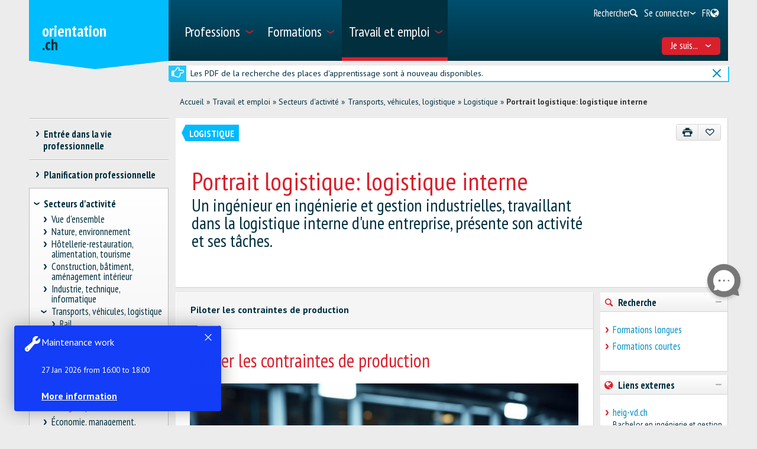

--- FILE ---
content_type: text/html; charset=utf-8
request_url: https://www.orientation.ch/dyn/show/249596?lang=fr
body_size: 40393
content:

<!DOCTYPE html>
<!--[if IE 7]> 				 <html class="no-js ie7 mobileVersion" lang="fr"> <![endif]-->
<!--[if IE 8]> 				 <html class="no-js mobileVersion lt-ie9" lang="fr"> <![endif]-->
<!--[if IE 9]>			 		<html class="no-js mobileVersion ie9" lang="fr"> <![endif]-->
<!--[if gt IE 8]>			 <html class="no-js mobileVersion" lang="fr"> <![endif]-->
<html lang="fr" class="mobileVersion">
<head>
<meta charset="utf-8"/>
<meta name="publisher" content="SDBB | CSFO"/>
<meta name="distribution" content="global"/>
<meta name="author" content="SDBB | CSFO"/>
<meta name="copyright" content="SDBB | CSFO"/>
<meta name="rating" content="general">
<meta name="language" content="fr"/>
<meta id="viewport" name="viewport" content="width=device-width, initial-scale=1"/>
<meta name="cludocrawler" content="include"/>
<title>Portrait logistique: logistique interne - orientation.ch</title>
<link rel="apple-touch-icon" sizes="180x180" href="/apple-touch-icon.png">
<link rel="icon" type="image/png" href="/favicon-32x32.png" sizes="32x32">
<link rel="icon" type="image/png" href="/favicon-16x16.png" sizes="16x16">
<link rel="icon" type="image/png" href="/android-chrome-192x192.png" sizes="192x192">
<link rel="icon" type="image/png" href="/android-chrome-512x512.png" sizes="512x512">
<link rel="manifest" href="/manifest.json">
<link rel="mask-icon" href="/safari-pinned-tab.svg" color="#5bbad5">
<meta name="theme-color" content="#ffffff">
<link rel="icon" type="image/x-icon" href="/favicon.ico"/>
<meta name="keywords" content="0.617.0.0, 0.590.0.0"/>
<meta name="description" content="Un ing&#233;nieur en ing&#233;nierie et gestion industrielles, travaillant dans la logistique interne d&amp;#39;une entreprise, pr&#233;sente son activit&#233; et ses t&#226;ches."/>
<meta property="og:type" content="website"/>
<meta property="og:locale" content="fr_FR"/>
<meta property="og:locale:alternate" content="de_DE"/>
<meta property="og:locale:alternate" content="it_IT"/>
<meta property="og:title" content="Portrait logistique: logistique interne"/>
<meta name="DC.title" content="Portrait logistique: logistique interne"/>
<meta property="og:description" content="Un ing&#233;nieur en ing&#233;nierie et gestion industrielles, travaillant dans la logistique interne d&#39;une entreprise, pr&#233;sente son activit&#233; et ses t&#226;ches."/>
<meta name="DC.description" content="Un ing&#233;nieur en ing&#233;nierie et gestion industrielles, travaillant dans la logistique interne d&#39;une entreprise, pr&#233;sente son activit&#233; et ses t&#226;ches."/>
<meta property="og:url" content="https://www.orientation.ch/SharerWeb/Index?id=L2R5bi9zaG93LzI0OTU5Nj9sYW5nPWZy"/>
<meta property="og:image" content="https://www.orientation.ch/Web_file/Get?id=4326"/>
<meta property="og:image:alt" content="orientation.ch"/>
<meta name="twitter:card" content="summary_large_image">
<script src="/bundles/sdbbInternet?v=Z5n4KIOdSZavWbSn342dVP9xxLPKmLtFsI4wBHxEHaU1"></script>
<link href="/Content/Internet_bb_main?v=PDgOJfZRnyETXopHBlcLtkPpUnh34fowmWBJbycQ7OU1" rel="stylesheet"/>
<script>


		var isAuthenticated = false;

		if (sdbb.ConvToBln('False')) {
			isAuthenticated = true;
		};



	</script>
<link rel="canonical" href="https://www.orientation.ch/dyn/show/249596"/>
<!--[if IE 7]><link rel="stylesheet" href="/Content/Internet/css/fontello-ie7.css"/><![endif]-->
<!--[if lte IE 8]> <link rel="stylesheet" href="/Content/Internet/css/ie8-grid-foundation-4.css"/><![endif]-->
<!--[if lt IE 9]> <script src="/Content/Internet/js/respond.min.js"></script><![endif]-->
<link href="/Content/InternetCss?v=o6mLy3lCDCtwh9q1doDyJEH1mQRTeqaPipFj48I00jE1" rel="stylesheet"/>
<style>
		:root {
			--compare-count: 4;
		}
	</style>
<script>
		var gblCulture = "fr-CH";
		var gblLang = "fr";
		var gblPage = "249596";
		var gblBreadCrump = "172591,179495,180482,249596"; // BBCH-1876 : used to highlite menu
		var baseUrl = "/";
		var jsPath = "";
		var urlInternet = baseUrl + "dyn/show/";

		var resourceConfirmDelete = sdbb.htmlDecode('Voulez-vous effacer les donn&#233;es d&#233;finitivement?');

		//ie11
		if (!!navigator.userAgent.match(/Trident\/7\./)) { //this is  royalSlider plugin wtih fix for ie11
			var path = '/Content/Internet/js/jquery.royalslider.fix.min.js';
			document.write('<script src="' + path + '"><\/script>');
			//everything else
		} else {
			var path = '/Content/Internet/js/jquery.royalslider.min.js';
			document.write('<script src="' + path + '"><\/script>');//regular royalSlider plugin
		}
	</script>
<script>
		var is_touch_device = 'ontouchstart' in document.documentElement;
		if (navigator.appVersion.indexOf("MSIE") == -1 && (!is_touch_device)) { // js/vendor/jquery should not be included for ie -> otherwise colorbox will crash
			var path = '/Content/Internet/js/vendor/zepto.js';
			document.write('<script src=' +
				('__proto__' in {} ? path : baseUrl + 'Scripts/jquery-1.10.2.min.js') +
				'><\/script>')
		}
	</script>
<script src="/bundles/sdbbInternetFooter?v=pVVDJexa0Ik8x2OaCT87NN_r9chRsYR7q5O692Vee3c1"></script>
<script src="/bundles/sdbbMovieMapper?v=kpI3FQJtjs75x0AFF500bN4OnRFe8KaODt19Jo0x5_41"></script>
</head>
<body id="anchor_top" class="detail">
<header>
<h1 class="sr-only" id="skiplink-h1">Passer au titre</h1>
<ul class="sr-only" aria-roledescription="navigation" aria-labelledby="skiplink-h1">
<li><a accesskey="0" href="/dyn/show/1418">Retour &#224; la page d&#39;accueil</a></li>
<li><a accesskey="1" href="javascript:void(0);" onclick="sdbbInternet.displayMenu()">Passer au menu principal</a></li>
<li><a accesskey="2" href="#main-content">Passer au contenu</a></li>
<li><a accesskey="3" href="/dyn/show/121443">Passer &#224; la page de recherche</a></li>
<li><a accesskey="4" class="iframe" href="/dyn/show/1687">Passer au formulaire de contact</a></li>
<li><a accesskey="5" href="#footer">Sauter au lien dans le pied de page</a></li>
</ul>
</header>
<div id="menu" class="custom-show-for-small ux17">
<div id="menu-wrapper" class="dl-menuwrapper">
<ul class="ux17_nav-mobile dl-menu dl-menuopen" role="menu">
<li class="ux17_has-sub" role="none">
<a class="has-i " href="#" aria-expanded="false" tabindex="-1" role="menuitem" aria-haspopup="true">Professions<i class="access-icon-arrow" aria-hidden="true"></i></a>
<ul class="dl-submenu levelbox level-1" role="menu" aria-label="Menu principal">
<li class="ux17_featurebox" role="none">
<a class="arrow toplink has-i" href="/dyn/show/1893" role="menuitem"><i class="access-icon-arrow" aria-hidden="true"></i>Professions</a>
</li>
<li class="ux17_featurebox" role="none">
<a class="arrow toplink has-i" href="/dyn/show/170785" role="menuitem"><i class="access-icon-arrow" aria-hidden="true"></i>Stages d'orientation</a>
</li>
<li class="ux17_featurebox" role="none">
<a class="arrow toplink has-i" href="/dyn/show/61007" role="menuitem" tabindex="- 1">
<i class="access -icon-arrow" aria-hidden="true"></i>
<div class="mob-teaser-cont">
<strong>Choix professionnel</strong>
<span class="teaser-byline">Découvre le monde des professions et réfléchis à ton choix professionnel.</span>
</div>
</a>
</li>
<li role="none">
<a class="page_1893" href="/dyn/show/1893" role="menuitem" tabindex="-1"> Rechercher une profession</a>
</li>
<li role="none">
<a class="page_1904" href="/dyn/show/1904" role="menuitem" tabindex="-1"> Rechercher une vidéo</a>
</li>
<li role="none" class="ux17_has-sub not-active">
<a class="has-i" aria-expanded="false" aria-haspopup="true" href="#" role="menuitem" tabindex="-1"> Choix professionnel<i class="access-icon-arrow" aria-hidden="true"></i></a>
<ul class="dl-submenu levelbox level-2" role="menu" aria-label="Me connaître">
<li role="none">
<a class="page_197950" href="/dyn/show/61007" role="menuitem" tabindex="-1"> Choix professionnel</a>
</li>
<li role="none" class="ux17_has-sub not-active">
<a class="has-i" aria-expanded="false" aria-haspopup="true" href="#" role="menuitem" tabindex="-1"> Me connaître<i class="access-icon-arrow" aria-hidden="true"></i></a>
<ul class="dl-submenu levelbox level-3" role="menu" aria-label="Pour les enseignant-e-s: Me connaître">
<li role="none">
<a class="page_198164" href="/dyn/show/197950" role="menuitem" tabindex="-1"> Me connaître</a>
</li>
<li role="none">
<a class="page_198164" href="/dyn/show/198164" role="menuitem" tabindex="-1"> Pour les enseignant-e-s: Me connaître</a>
</li>
</ul>
</li>
<li role="none" class="ux17_has-sub not-active">
<a class="has-i" aria-expanded="false" aria-haspopup="true" href="#" role="menuitem" tabindex="-1"> Professions et formations<i class="access-icon-arrow" aria-hidden="true"></i></a>
<ul class="dl-submenu levelbox level-3" role="menu" aria-label="Pour les enseignant-e-s: Professions et formations">
<li role="none">
<a class="page_198504" href="/dyn/show/198403" role="menuitem" tabindex="-1"> Professions et formations</a>
</li>
<li role="none">
<a class="page_198504" href="/dyn/show/198504" role="menuitem" tabindex="-1"> Pour les enseignant-e-s: Professions et formations</a>
</li>
</ul>
</li>
<li role="none" class="ux17_has-sub not-active">
<a class="has-i" aria-expanded="false" aria-haspopup="true" href="#" role="menuitem" tabindex="-1"> Qualités requises et conditions d'admission<i class="access-icon-arrow" aria-hidden="true"></i></a>
<ul class="dl-submenu levelbox level-3" role="menu" aria-label="Pour les enseignant-e-s: Qualités requises et conditions d'admission">
<li role="none">
<a class="page_199405" href="/dyn/show/199161" role="menuitem" tabindex="-1"> Qualités requises et conditions d'admission</a>
</li>
<li role="none">
<a class="page_199405" href="/dyn/show/199405" role="menuitem" tabindex="-1"> Pour les enseignant-e-s: Qualités requises et conditions d'admission</a>
</li>
</ul>
</li>
<li role="none" class="ux17_has-sub not-active">
<a class="has-i" aria-expanded="false" aria-haspopup="true" href="#" role="menuitem" tabindex="-1"> Faire un stage<i class="access-icon-arrow" aria-hidden="true"></i></a>
<ul class="dl-submenu levelbox level-3" role="menu" aria-label="Pour les enseignant-e-s: stages">
<li role="none">
<a class="page_200520" href="/dyn/show/200276" role="menuitem" tabindex="-1"> Faire un stage</a>
</li>
<li role="none">
<a class="page_200520" href="/dyn/show/200520" role="menuitem" tabindex="-1"> Pour les enseignant-e-s: stages</a>
</li>
</ul>
</li>
<li role="none" class="ux17_has-sub not-active">
<a class="has-i" aria-expanded="false" aria-haspopup="true" href="#" role="menuitem" tabindex="-1"> Projet professionnel<i class="access-icon-arrow" aria-hidden="true"></i></a>
<ul class="dl-submenu levelbox level-3" role="menu" aria-label="Pour les enseignant-e-s: Projet professionnel">
<li role="none">
<a class="page_201111" href="/dyn/show/200885" role="menuitem" tabindex="-1"> Projet professionnel</a>
</li>
<li role="none">
<a class="page_201111" href="/dyn/show/201111" role="menuitem" tabindex="-1"> Pour les enseignant-e-s: Projet professionnel</a>
</li>
</ul>
</li>
<li role="none" class="ux17_has-sub not-active">
<a class="has-i" aria-expanded="false" aria-haspopup="true" href="#" role="menuitem" tabindex="-1"> Recherche d'une place d'apprentissage et / ou inscription à une école<i class="access-icon-arrow" aria-hidden="true"></i></a>
<ul class="dl-submenu levelbox level-3" role="menu" aria-label="Pour les enseignant-e-s: Recherche d'une place d'apprentissage et / ou inscription à une école">
<li role="none">
<a class="page_202045" href="/dyn/show/201837" role="menuitem" tabindex="-1"> Recherche d'une place d'apprentissage et / ou inscription à une école</a>
</li>
<li role="none">
<a class="page_202045" href="/dyn/show/202045" role="menuitem" tabindex="-1"> Pour les enseignant-e-s: Recherche d'une place d'apprentissage et / ou inscription à une école</a>
</li>
</ul>
</li>
<li role="none" class="ux17_has-sub not-active">
<a class="has-i" aria-expanded="false" aria-haspopup="true" href="#" role="menuitem" tabindex="-1"> Préparation<i class="access-icon-arrow" aria-hidden="true"></i></a>
<ul class="dl-submenu levelbox level-3" role="menu" aria-label="Pour les enseignant-e-s: Préparation">
<li role="none">
<a class="page_202943" href="/dyn/show/202839" role="menuitem" tabindex="-1"> Préparation</a>
</li>
<li role="none">
<a class="page_202943" href="/dyn/show/202943" role="menuitem" tabindex="-1"> Pour les enseignant-e-s: Préparation</a>
</li>
</ul>
</li>
</ul>
</li>
<li role="none" class="ux17_has-sub not-active">
<a class="has-i" aria-expanded="false" aria-haspopup="true" href="#" role="menuitem" tabindex="-1"> Professions CFC et AFP<i class="access-icon-arrow" aria-hidden="true"></i></a>
<ul class="dl-submenu levelbox level-2" role="menu" aria-label="CFC - apprentissage en 3 ou 4 ans">
<li role="none" class="ux17_has-sub not-active">
<a class="has-i" aria-expanded="false" aria-haspopup="true" href="#" role="menuitem" tabindex="-1"> CFC - apprentissage en 3 ou 4 ans<i class="access-icon-arrow" aria-hidden="true"></i></a>
<ul class="dl-submenu levelbox level-3" role="menu" aria-label="Recherche">
<li role="none">
<a class="page_2086" href="/dyn/show/1922" role="menuitem" tabindex="-1"> Certificat fédéral de capacité CFC</a>
</li>
<li role="none">
<a class="page_2086" href="/dyn/show/2086" role="menuitem" tabindex="-1"> Recherche</a>
</li>
</ul>
</li>
<li role="none" class="ux17_has-sub not-active">
<a class="has-i" aria-expanded="false" aria-haspopup="true" href="#" role="menuitem" tabindex="-1"> AFP - apprentissage en 2 ans<i class="access-icon-arrow" aria-hidden="true"></i></a>
<ul class="dl-submenu levelbox level-3" role="menu" aria-label="Recherche">
<li role="none">
<a class="page_2152" href="/dyn/show/2101" role="menuitem" tabindex="-1"> Attestation fédérale de formation professionnelle AFP</a>
</li>
<li role="none">
<a class="page_2152" href="/dyn/show/2152" role="menuitem" tabindex="-1"> Recherche</a>
</li>
<li role="none">
<a class="page_2035" href="/dyn/show/2035" role="menuitem" tabindex="-1"> Toutes les professions AFP</a>
</li>
<li role="none">
<a class="page_26459" href="/dyn/show/26459" role="menuitem" tabindex="-1"> CFC correspondant à l'AFP</a>
</li>
</ul>
</li>
<li role="none">
<a class="page_2604" href="/dyn/show/2604" role="menuitem" tabindex="-1"> Explorateur des métiers</a>
</li>
<li role="none">
<a class="page_2693" href="/dyn/show/2693" role="menuitem" tabindex="-1"> Questionnaires métiers: vérifier ses intérêts</a>
</li>
</ul>
</li>
<li role="none" class="ux17_has-sub not-active">
<a class="has-i" aria-expanded="false" aria-haspopup="true" href="#" role="menuitem" tabindex="-1"> Professions BF, DF, ES<i class="access-icon-arrow" aria-hidden="true"></i></a>
<ul class="dl-submenu levelbox level-2" role="menu" aria-label="Recherche">
<li role="none">
<a class="page_35273" href="/dyn/show/12549" role="menuitem" tabindex="-1"> Professions de la formation professionnelle supérieure</a>
</li>
<li role="none">
<a class="page_35273" href="/dyn/show/35273" role="menuitem" tabindex="-1"> Recherche</a>
</li>
</ul>
</li>
<li role="none" class="ux17_has-sub not-active">
<a class="has-i" aria-expanded="false" aria-haspopup="true" href="#" role="menuitem" tabindex="-1"> Professions après une haute école<i class="access-icon-arrow" aria-hidden="true"></i></a>
<ul class="dl-submenu levelbox level-2" role="menu" aria-label="Recherche">
<li role="none">
<a class="page_13349" href="/dyn/show/13349" role="menuitem" tabindex="-1"> Recherche</a>
</li>
<li role="none">
<a class="page_2468" href="/dyn/show/2468" role="menuitem" tabindex="-1"> Débouchés par domaine</a>
</li>
<li role="none">
<a class="page_142308" href="/dyn/show/142308" role="menuitem" tabindex="-1"> Parcours de diplômés</a>
</li>
<li role="none">
<a class="page_249099" href="/dyn/show/249099" role="menuitem" tabindex="-1"> Premier emploi après les études</a>
</li>
</ul>
</li>
<li role="none" class="ux17_has-sub not-active">
<a class="has-i" aria-expanded="false" aria-haspopup="true" href="#" role="menuitem" tabindex="-1"> Portraits de professionnels<i class="access-icon-arrow" aria-hidden="true"></i></a>
<ul class="dl-submenu levelbox level-2" role="menu" aria-label="Portraits par secteur">
<li role="none">
<a class="page_237980" href="/dyn/show/237792" role="menuitem" tabindex="-1"> Portraits de professionnels</a>
</li>
<li role="none">
<a class="page_237980" href="/dyn/show/237980" role="menuitem" tabindex="-1"> Portraits par secteur</a>
</li>
</ul>
</li>
<li role="none" class="ux17_has-sub not-active">
<a class="has-i" aria-expanded="false" aria-haspopup="true" href="#" role="menuitem" tabindex="-1"> Stage d'orientation<i class="access-icon-arrow" aria-hidden="true"></i></a>
<ul class="dl-submenu levelbox level-2" role="menu" aria-label="Rechercher un stage">
<li role="none">
<a class="page_170785" href="/dyn/show/2732" role="menuitem" tabindex="-1"> Faire un stage</a>
</li>
<li role="none">
<a class="page_170785" href="/dyn/show/170785" role="menuitem" tabindex="-1"> Rechercher un stage</a>
</li>
</ul>
</li>
</ul>
</li>
<li class="ux17_has-sub" role="none">
<a class="has-i " href="#" aria-expanded="false" tabindex="-1" role="menuitem" aria-haspopup="true">Formations<i class="access-icon-arrow" aria-hidden="true"></i></a>
<ul class="dl-submenu levelbox level-1" role="menu" aria-label="Menu principal">
<li class="ux17_featurebox" role="none">
<a class="arrow toplink has-i" href="/dyn/show/2930" role="menuitem"><i class="access-icon-arrow" aria-hidden="true"></i>Places d’apprentissage</a>
</li>
<li class="ux17_featurebox" role="none">
<a class="arrow toplink has-i" href="/dyn/show/170785" role="menuitem"><i class="access-icon-arrow" aria-hidden="true"></i>Stages d'orientation</a>
</li>
<li class="ux17_featurebox" role="none">
<a class="arrow toplink has-i" href="/dyn/show/2879" role="menuitem"><i class="access-icon-arrow" aria-hidden="true"></i>Formations</a>
</li>
<li class="ux17_featurebox" role="none">
<a class="arrow toplink has-i" href="/dyn/show/4069?step=1" role="menuitem" tabindex="- 1">
<i class="access -icon-arrow" aria-hidden="true"></i>
<div class="mob-teaser-cont">
<strong>Choix d'études</strong>
<span class="teaser-byline">Quelle matière étudier?</span>
</div>
</a>
</li>
<li role="none" class="ux17_has-sub not-active">
<a class="has-i" aria-expanded="false" aria-haspopup="true" href="#" role="menuitem" tabindex="-1"> Système suisse de formation<i class="access-icon-arrow" aria-hidden="true"></i></a>
<ul class="dl-submenu levelbox level-2" role="menu" aria-label="Voies de formation par secteur">
<li role="none">
<a class="page_2841" href="/dyn/show/2800" role="menuitem" tabindex="-1"> Voies de formation et titres délivrés</a>
</li>
<li role="none">
<a class="page_2841" href="/dyn/show/2841" role="menuitem" tabindex="-1"> Voies de formation par secteur</a>
</li>
</ul>
</li>
<li role="none" class="ux17_has-sub not-active">
<a class="has-i" aria-expanded="false" aria-haspopup="true" href="#" role="menuitem" tabindex="-1"> Rechercher une formation<i class="access-icon-arrow" aria-hidden="true"></i></a>
<ul class="dl-submenu levelbox level-2" role="menu" aria-label="Recherche par institution">
<li role="none">
<a class="page_157901" href="/dyn/show/2879" role="menuitem" tabindex="-1"> Rechercher une formation</a>
</li>
<li role="none">
<a class="page_157901" href="/dyn/show/157901" role="menuitem" tabindex="-1"> Recherche par institution</a>
</li>
<li role="none">
<a class="page_128618" href="/dyn/show/128618" role="menuitem" tabindex="-1"> Gestion des données</a>
</li>
</ul>
</li>
<li role="none" class="ux17_has-sub not-active">
<a class="has-i" aria-expanded="false" aria-haspopup="true" href="#" role="menuitem" tabindex="-1"> Apprentissage<i class="access-icon-arrow" aria-hidden="true"></i></a>
<ul class="dl-submenu levelbox level-2" role="menu" aria-label="Rechercher une place d'apprentissage">
<li role="none">
<a class="page_2930" href="/dyn/show/2930" role="menuitem" tabindex="-1"> Rechercher une place d'apprentissage</a>
</li>
<li role="none">
<a class="page_2944" href="/dyn/show/2944" role="menuitem" tabindex="-1"> Rechercher une formation en école professionnelle à plein temps</a>
</li>
<li role="none">
<a class="page_2958" href="/dyn/show/2958" role="menuitem" tabindex="-1"> Apprentissage en entreprise ou en école</a>
</li>
<li role="none" class="ux17_has-sub not-active">
<a class="has-i" aria-expanded="false" aria-haspopup="true" href="#" role="menuitem" tabindex="-1"> Candidature pour l'apprentissage<i class="access-icon-arrow" aria-hidden="true"></i></a>
<ul class="dl-submenu levelbox level-3" role="menu" aria-label="Chercher une place d'apprentissage">
<li role="none">
<a class="page_204406" href="/dyn/show/204406" role="menuitem" tabindex="-1"> Chercher une place d'apprentissage</a>
</li>
<li role="none">
<a class="page_205271" href="/dyn/show/205271" role="menuitem" tabindex="-1"> Postuler pour une place d'apprentissage</a>
</li>
<li role="none">
<a class="page_38701" href="/dyn/show/38701" role="menuitem" tabindex="-1"> Dossier de candidature pour l'apprentissage</a>
</li>
<li role="none">
<a class="page_214934" href="/dyn/show/214934" role="menuitem" tabindex="-1"> Lettre de motivation</a>
</li>
<li role="none">
<a class="page_209988" href="/dyn/show/209988" role="menuitem" tabindex="-1"> Curriculum Vitae</a>
</li>
<li role="none">
<a class="page_38706" href="/dyn/show/38706" role="menuitem" tabindex="-1"> Stage de sélection</a>
</li>
<li role="none">
<a class="page_232033" href="/dyn/show/232033" role="menuitem" tabindex="-1"> Entretien d'embauche</a>
</li>
<li role="none">
<a class="page_205062" href="/dyn/show/205062" role="menuitem" tabindex="-1"> Contrat d'apprentissage</a>
</li>
<li role="none">
<a class="page_239527" href="/dyn/show/239527" role="menuitem" tabindex="-1"> Vidéos sur la recherche d'une place d'apprentissage</a>
</li>
</ul>
</li>
<li role="none">
<a class="page_3270" href="/dyn/show/3270" role="menuitem" tabindex="-1"> Examens d’admission, tests d’aptitudes</a>
</li>
<li role="none">
<a class="page_3231" href="/dyn/show/3231" role="menuitem" tabindex="-1"> Salaire pendant l'apprentissage</a>
</li>
<li role="none">
<a class="page_3362" href="/dyn/show/3362" role="menuitem" tabindex="-1"> Conseils pour les apprentis</a>
</li>
<li role="none">
<a class="page_3309" href="/dyn/show/3309" role="menuitem" tabindex="-1"> Maturité professionnelle</a>
</li>
<li role="none">
<a class="page_65131" href="/dyn/show/65131" role="menuitem" tabindex="-1"> Apprentissage après une maturité gymnasiale</a>
</li>
</ul>
</li>
<li role="none" class="ux17_has-sub not-active">
<a class="has-i" aria-expanded="false" aria-haspopup="true" href="#" role="menuitem" tabindex="-1"> Maturités, écoles d’enseignement général<i class="access-icon-arrow" aria-hidden="true"></i></a>
<ul class="dl-submenu levelbox level-2" role="menu" aria-label="Trois types de maturité">
<li role="none">
<a class="page_140997" href="/dyn/show/140997" role="menuitem" tabindex="-1"> Trois types de maturité</a>
</li>
<li role="none">
<a class="page_141086" href="/dyn/show/141086" role="menuitem" tabindex="-1"> Maturité professionnelle</a>
</li>
<li role="none">
<a class="page_3438" href="/dyn/show/3438" role="menuitem" tabindex="-1"> Certificat de culture générale, maturité spécialisée</a>
</li>
<li role="none" class="ux17_has-sub not-active">
<a class="has-i" aria-expanded="false" aria-haspopup="true" href="#" role="menuitem" tabindex="-1"> Maturité gymnasiale<i class="access-icon-arrow" aria-hidden="true"></i></a>
<ul class="dl-submenu levelbox level-3" role="menu" aria-label="Maturité gymnasiale pour adultes, accès aux études sans maturité">
<li role="none">
<a class="page_10549" href="/dyn/show/3452" role="menuitem" tabindex="-1"> Certificat de maturité gymnasiale</a>
</li>
<li role="none">
<a class="page_10549" href="/dyn/show/10549" role="menuitem" tabindex="-1"> Maturité gymnasiale pour adultes, accès aux études sans maturité</a>
</li>
</ul>
</li>
</ul>
</li>
<li role="none" class="ux17_has-sub not-active">
<a class="has-i" aria-expanded="false" aria-haspopup="true" href="#" role="menuitem" tabindex="-1"> Hautes écoles<i class="access-icon-arrow" aria-hidden="true"></i></a>
<ul class="dl-submenu levelbox level-2" role="menu" aria-label="Recherche">
<li role="none">
<a class="page_4002" href="/dyn/show/4002" role="menuitem" tabindex="-1"> Recherche</a>
</li>
<li role="none" class="ux17_has-sub not-active">
<a class="has-i" aria-expanded="false" aria-haspopup="true" href="#" role="menuitem" tabindex="-1"> Test d’intérêts pour les études<i class="access-icon-arrow" aria-hidden="true"></i></a>
<ul class="dl-submenu levelbox level-3" role="menu" aria-label="Test d'intérêts pour les études TIPE">
<li role="none">
<a class="page_4069" href="/dyn/show/4069" role="menuitem" tabindex="-1"> Test d'intérêts pour les études TIPE</a>
</li>
</ul>
</li>
<li role="none" class="ux17_has-sub not-active">
<a class="has-i" aria-expanded="false" aria-haspopup="true" href="#" role="menuitem" tabindex="-1"> Domaines et filières d'études: vue d'ensemble<i class="access-icon-arrow" aria-hidden="true"></i></a>
<ul class="dl-submenu levelbox level-3" role="menu" aria-label="Théologie, sciences des religions">
<li role="none">
<a class="page_4498" href="/dyn/show/3963" role="menuitem" tabindex="-1"> Vue d'ensemble</a>
</li>
<li role="none">
<a class="page_4498" href="/dyn/show/4498" role="menuitem" tabindex="-1"> Théologie, sciences des religions</a>
</li>
<li role="none">
<a class="page_10217" href="/dyn/show/10217" role="menuitem" tabindex="-1"> Droit, sciences économiques</a>
</li>
<li role="none">
<a class="page_4303" href="/dyn/show/4303" role="menuitem" tabindex="-1"> Médecine, santé, sport</a>
</li>
<li role="none">
<a class="page_4381" href="/dyn/show/4381" role="menuitem" tabindex="-1"> Sciences sociales</a>
</li>
<li role="none">
<a class="page_4459" href="/dyn/show/4459" role="menuitem" tabindex="-1"> Langues, littérature, communication, information</a>
</li>
<li role="none">
<a class="page_2997" href="/dyn/show/2997" role="menuitem" tabindex="-1"> Histoire, étude des civilisations</a>
</li>
<li role="none">
<a class="page_4225" href="/dyn/show/4225" role="menuitem" tabindex="-1"> Art, musique, design</a>
</li>
<li role="none">
<a class="page_4108" href="/dyn/show/4108" role="menuitem" tabindex="-1"> Mathématiques, informatique</a>
</li>
<li role="none">
<a class="page_4186" href="/dyn/show/4186" role="menuitem" tabindex="-1"> Sciences naturelles, sciences de l'environnement</a>
</li>
<li role="none">
<a class="page_4147" href="/dyn/show/4147" role="menuitem" tabindex="-1"> Sciences techniques, ingénierie</a>
</li>
<li role="none">
<a class="page_4537" href="/dyn/show/4537" role="menuitem" tabindex="-1"> Enseignement, professions pédagogiques</a>
</li>
</ul>
</li>
<li role="none" class="ux17_has-sub not-active">
<a class="has-i" aria-expanded="false" aria-haspopup="true" href="#" role="menuitem" tabindex="-1"> 3 types de hautes écoles: HES, HEP, HEU<i class="access-icon-arrow" aria-hidden="true"></i></a>
<ul class="dl-submenu levelbox level-3" role="menu" aria-label="Comparaison des hautes écoles">
<li role="none">
<a class="page_4615" href="/dyn/show/4615" role="menuitem" tabindex="-1"> Comparaison des hautes écoles</a>
</li>
<li role="none">
<a class="page_4654" href="/dyn/show/4654" role="menuitem" tabindex="-1"> Hautes écoles spécialisées HES</a>
</li>
<li role="none">
<a class="page_5045" href="/dyn/show/5045" role="menuitem" tabindex="-1"> Hautes écoles pédagogiques HEP</a>
</li>
<li role="none">
<a class="page_5435" href="/dyn/show/5435" role="menuitem" tabindex="-1"> Hautes écoles universitaires HEU</a>
</li>
<li role="none">
<a class="page_123032" href="/dyn/show/123032" role="menuitem" tabindex="-1"> Ranking et choix d'études</a>
</li>
<li role="none">
<a class="page_253821" href="/dyn/show/253821" role="menuitem" tabindex="-1"> Journées d'information</a>
</li>
</ul>
</li>
<li role="none" class="ux17_has-sub not-active">
<a class="has-i" aria-expanded="false" aria-haspopup="true" href="#" role="menuitem" tabindex="-1"> Étudier, diplômes délivrés<i class="access-icon-arrow" aria-hidden="true"></i></a>
<ul class="dl-submenu levelbox level-3" role="menu" aria-label="Organisation des études">
<li role="none">
<a class="page_41078" href="/dyn/show/41078" role="menuitem" tabindex="-1"> Organisation des études</a>
</li>
<li role="none">
<a class="page_7993" href="/dyn/show/7993" role="menuitem" tabindex="-1"> Disciplines et combinaisons de branches</a>
</li>
<li role="none">
<a class="page_9647" href="/dyn/show/9647" role="menuitem" tabindex="-1"> Titres de bachelor, master, doctorat</a>
</li>
<li role="none">
<a class="page_9686" href="/dyn/show/9686" role="menuitem" tabindex="-1"> Titres de formation continue MAS, DAS, CAS</a>
</li>
<li role="none">
<a class="page_7087" href="/dyn/show/7087" role="menuitem" tabindex="-1"> Vie estudiantine</a>
</li>
<li role="none">
<a class="page_138333" href="/dyn/show/138333" role="menuitem" tabindex="-1"> Étudier dans une haute école à l'étranger</a>
</li>
</ul>
</li>
<li role="none" class="ux17_has-sub not-active">
<a class="has-i" aria-expanded="false" aria-haspopup="true" href="#" role="menuitem" tabindex="-1"> Admission, inscription<i class="access-icon-arrow" aria-hidden="true"></i></a>
<ul class="dl-submenu levelbox level-3" role="menu" aria-label="Admission -  vue d'ensemble">
<li role="none">
<a class="page_8245" href="/dyn/show/8245" role="menuitem" tabindex="-1"> Admission - vue d'ensemble</a>
</li>
<li role="none">
<a class="page_6619" href="/dyn/show/6619" role="menuitem" tabindex="-1"> Restrictions d'accès</a>
</li>
<li role="none">
<a class="page_6658" href="/dyn/show/6658" role="menuitem" tabindex="-1"> Admission HES</a>
</li>
<li role="none">
<a class="page_6697" href="/dyn/show/6697" role="menuitem" tabindex="-1"> Admission HEP</a>
</li>
<li role="none">
<a class="page_6736" href="/dyn/show/6736" role="menuitem" tabindex="-1"> Admission HEU</a>
</li>
<li role="none">
<a class="page_138161" href="/dyn/show/138161" role="menuitem" tabindex="-1"> Admission dans une haute école avec un diplôme étranger</a>
</li>
<li role="none">
<a class="page_6775" href="/dyn/show/6775" role="menuitem" tabindex="-1"> Inscription aux études</a>
</li>
<li role="none">
<a class="page_6814" href="/dyn/show/6814" role="menuitem" tabindex="-1"> S'informer et se préparer aux études</a>
</li>
</ul>
</li>
</ul>
</li>
<li role="none" class="ux17_has-sub not-active">
<a class="has-i" aria-expanded="false" aria-haspopup="true" href="#" role="menuitem" tabindex="-1"> Formation professionnelle supérieure<i class="access-icon-arrow" aria-hidden="true"></i></a>
<ul class="dl-submenu levelbox level-2" role="menu" aria-label="Écoles supérieures ES">
<li role="none">
<a class="page_3466" href="/dyn/show/3466" role="menuitem" tabindex="-1"> Écoles supérieures ES</a>
</li>
<li role="none">
<a class="page_3880" href="/dyn/show/3880" role="menuitem" tabindex="-1"> Brevets et diplômes fédéraux BF, DF</a>
</li>
</ul>
</li>
<li role="none" class="ux17_has-sub not-active">
<a class="has-i" aria-expanded="false" aria-haspopup="true" href="#" role="menuitem" tabindex="-1"> Formation continue<i class="access-icon-arrow" aria-hidden="true"></i></a>
<ul class="dl-submenu levelbox level-2" role="menu" aria-label="Recherche">
<li role="none">
<a class="page_7179" href="/dyn/show/7140" role="menuitem" tabindex="-1"> Cours et formations longues</a>
</li>
<li role="none">
<a class="page_7179" href="/dyn/show/7179" role="menuitem" tabindex="-1"> Recherche</a>
</li>
</ul>
</li>
<li role="none">
<a class="page_80442" href="/dyn/show/80442" role="menuitem" tabindex="-1"> Compétences de base</a>
</li>
<li role="none" class="ux17_has-sub not-active">
<a class="has-i" aria-expanded="false" aria-haspopup="true" href="#" role="menuitem" tabindex="-1"> Certification professionnelle pour adultes<i class="access-icon-arrow" aria-hidden="true"></i></a>
<ul class="dl-submenu levelbox level-2" role="menu" aria-label="Vue d'ensemble">
<li role="none">
<a class="page_123538" href="/dyn/show/123538" role="menuitem" tabindex="-1"> Vue d'ensemble</a>
</li>
<li role="none">
<a class="page_115332" href="/dyn/show/115332" role="menuitem" tabindex="-1"> Portails d’entrée</a>
</li>
<li role="none">
<a class="page_6215" href="/dyn/show/6215" role="menuitem" tabindex="-1"> Réussir l'examen final</a>
</li>
<li role="none" class="ux17_has-sub not-active">
<a class="has-i" aria-expanded="false" aria-haspopup="true" href="#" role="menuitem" tabindex="-1"> Validation des acquis<i class="access-icon-arrow" aria-hidden="true"></i></a>
<ul class="dl-submenu levelbox level-3" role="menu" aria-label="Procédures de validation des acquis d'expérience en Suisse romande">
<li role="none">
<a class="page_26870" href="/dyn/show/7246" role="menuitem" tabindex="-1"> La validation des acquis</a>
</li>
<li role="none">
<a class="page_26870" href="/dyn/show/26870" role="menuitem" tabindex="-1"> Procédures de validation des acquis d'expérience en Suisse romande</a>
</li>
</ul>
</li>
<li role="none">
<a class="page_26909" href="/dyn/show/26909" role="menuitem" tabindex="-1"> Apprentissage raccourci</a>
</li>
<li role="none">
<a class="page_26948" href="/dyn/show/26948" role="menuitem" tabindex="-1"> Apprentissage classique</a>
</li>
<li role="none">
<a class="page_7285" href="/dyn/show/7285" role="menuitem" tabindex="-1"> Possibilités dans la formation supérieure</a>
</li>
</ul>
</li>
<li role="none" class="ux17_has-sub not-active">
<a class="has-i" aria-expanded="false" aria-haspopup="true" href="#" role="menuitem" tabindex="-1"> Séjours linguistiques, langues étrangères<i class="access-icon-arrow" aria-hidden="true"></i></a>
<ul class="dl-submenu levelbox level-2" role="menu" aria-label="Apprendre une autre langue">
<li role="none">
<a class="page_123294" href="/dyn/show/123294" role="menuitem" tabindex="-1"> Apprendre une autre langue</a>
</li>
<li role="none" class="ux17_has-sub not-active">
<a class="has-i" aria-expanded="false" aria-haspopup="true" href="#" role="menuitem" tabindex="-1"> Diplômes de langue, niveaux de langue<i class="access-icon-arrow" aria-hidden="true"></i></a>
<ul class="dl-submenu levelbox level-3" role="menu" aria-label="Allemand">
<li role="none">
<a class="page_78530" href="/dyn/show/10004" role="menuitem" tabindex="-1"> Diplômes et niveaux</a>
</li>
<li role="none">
<a class="page_78530" href="/dyn/show/78530" role="menuitem" tabindex="-1"> Allemand</a>
</li>
<li role="none">
<a class="page_78579" href="/dyn/show/78579" role="menuitem" tabindex="-1"> Anglais</a>
</li>
<li role="none">
<a class="page_78556" href="/dyn/show/78556" role="menuitem" tabindex="-1"> Français</a>
</li>
<li role="none">
<a class="page_78602" href="/dyn/show/78602" role="menuitem" tabindex="-1"> Italien</a>
</li>
<li role="none">
<a class="page_78625" href="/dyn/show/78625" role="menuitem" tabindex="-1"> Espagnol, portugais</a>
</li>
<li role="none">
<a class="page_78648" href="/dyn/show/78648" role="menuitem" tabindex="-1"> Chinois, japonais, russe</a>
</li>
</ul>
</li>
</ul>
</li>
<li role="none">
<a class="page_138240" href="/dyn/show/138240" role="menuitem" tabindex="-1"> Se former à l'étranger</a>
</li>
<li role="none" class="ux17_has-sub not-active">
<a class="has-i" aria-expanded="false" aria-haspopup="true" href="#" role="menuitem" tabindex="-1"> Filières de transition<i class="access-icon-arrow" aria-hidden="true"></i></a>
<ul class="dl-submenu levelbox level-2" role="menu" aria-label="Mesures de transition">
<li role="none">
<a class="page_7430" href="/dyn/show/7430" role="menuitem" tabindex="-1"> Mesures de transition</a>
</li>
<li role="none">
<a class="page_7469" href="/dyn/show/7469" role="menuitem" tabindex="-1"> Autres possibilités après l’école</a>
</li>
</ul>
</li>
<li role="none" class="ux17_has-sub not-active">
<a class="has-i" aria-expanded="false" aria-haspopup="true" href="#" role="menuitem" tabindex="-1"> Formations préparatoires, passerelle, année sabbatique<i class="access-icon-arrow" aria-hidden="true"></i></a>
<ul class="dl-submenu levelbox level-2" role="menu" aria-label="Formations ou stages préparatoires">
<li role="none">
<a class="page_57188" href="/dyn/show/57188" role="menuitem" tabindex="-1"> Formations ou stages préparatoires</a>
</li>
<li role="none">
<a class="page_56918" href="/dyn/show/56918" role="menuitem" tabindex="-1"> Examen complémentaire passerelle</a>
</li>
<li role="none">
<a class="page_7561" href="/dyn/show/7561" role="menuitem" tabindex="-1"> Année sabbatique</a>
</li>
</ul>
</li>
<li role="none">
<a class="page_7770" href="/dyn/show/7770" role="menuitem" tabindex="-1"> Financer sa formation</a>
</li>
<li role="none">
<a class="page_9313" href="/dyn/show/9313" role="menuitem" tabindex="-1"> Formation et handicap</a>
</li>
</ul>
</li>
<li class="ux17_has-sub" role="none">
<a class="has-i ux17_isactive" href="#" aria-expanded="false" tabindex="-1" role="menuitem" aria-haspopup="true" aria-current="true">Travail et emploi<i class="access-icon-arrow" aria-hidden="true"></i></a>
<ul class="dl-submenu levelbox level-1" role="menu" aria-label="Menu principal">
<li class="ux17_featurebox" role="none">
<a class="arrow toplink has-i" href="https://carriere.orientation.ch/?mtm_campaign=bbch" role="menuitem" tabindex="- 1">
<i class="access -icon-arrow" aria-hidden="true"></i>
<div class="mob-teaser-cont">
<strong>Clarifiez votre situation professionnelle</strong>
<span class="teaser-byline">12 questionnaires pour y voir plus clair.</span>
</div>
</a>
</li>
<li role="none" class="ux17_has-sub not-active">
<a class="has-i" aria-expanded="false" aria-haspopup="true" href="#" role="menuitem" tabindex="-1"> Entrée dans la vie professionnelle<i class="access-icon-arrow" aria-hidden="true"></i></a>
<ul class="dl-submenu levelbox level-2" role="menu" aria-label="Jobs, stages, volontariat">
<li role="none">
<a class="page_3114" href="/dyn/show/3114" role="menuitem" tabindex="-1"> Jobs, stages, volontariat</a>
</li>
<li role="none">
<a class="page_8327" href="/dyn/show/8327" role="menuitem" tabindex="-1"> L'apprentissage, et après?</a>
</li>
<li role="none" class="ux17_has-sub not-active">
<a class="has-i" aria-expanded="false" aria-haspopup="true" href="#" role="menuitem" tabindex="-1"> Les études, et après?<i class="access-icon-arrow" aria-hidden="true"></i></a>
<ul class="dl-submenu levelbox level-3" role="menu" aria-label="S'informer">
<li role="none">
<a class="page_10938" href="/dyn/show/10938" role="menuitem" tabindex="-1"> S'informer</a>
</li>
<li role="none">
<a class="page_11086" href="/dyn/show/11086" role="menuitem" tabindex="-1"> S'insérer</a>
</li>
<li role="none">
<a class="page_37969" href="/dyn/show/37969" role="menuitem" tabindex="-1"> Après le bachelor</a>
</li>
<li role="none">
<a class="page_12449" href="/dyn/show/12449" role="menuitem" tabindex="-1"> Programmes de qualification</a>
</li>
<li role="none">
<a class="page_8804" href="/dyn/show/8804" role="menuitem" tabindex="-1"> Premier emploi après les études</a>
</li>
</ul>
</li>
</ul>
</li>
<li role="none" class="ux17_has-sub not-active">
<a class="has-i" aria-expanded="false" aria-haspopup="true" href="#" role="menuitem" tabindex="-1"> Planification professionnelle<i class="access-icon-arrow" aria-hidden="true"></i></a>
<ul class="dl-submenu levelbox level-2" role="menu" aria-label="Étapes de planification professionnelle">
<li role="none">
<a class="page_8443" href="/dyn/show/8443" role="menuitem" tabindex="-1"> Étapes de planification professionnelle</a>
</li>
<li role="none">
<a class="page_8482" href="/dyn/show/8482" role="menuitem" tabindex="-1"> Possibilités de carrière</a>
</li>
<li role="none" class="ux17_has-sub not-active">
<a class="has-i" aria-expanded="false" aria-haspopup="true" href="#" role="menuitem" tabindex="-1"> Conseils et informations pratiques<i class="access-icon-arrow" aria-hidden="true"></i></a>
<ul class="dl-submenu levelbox level-3" role="menu" aria-label="Modalités de formation">
<li role="none">
<a class="page_8610" href="/dyn/show/8610" role="menuitem" tabindex="-1"> Modalités de formation</a>
</li>
<li role="none">
<a class="page_7901" href="/dyn/show/7901" role="menuitem" tabindex="-1"> Formation à distance</a>
</li>
<li role="none">
<a class="page_8571" href="/dyn/show/8571" role="menuitem" tabindex="-1"> Évaluer une offre de formation continue</a>
</li>
<li role="none">
<a class="page_39845" href="/dyn/show/39845" role="menuitem" tabindex="-1"> Labels et certificats de qualité</a>
</li>
</ul>
</li>
</ul>
</li>
<li role="none" class="ux17_has-sub not-active">
<a class="has-i" aria-expanded="false" aria-haspopup="true" href="#" role="menuitem" tabindex="-1"> Secteurs d'activité<i class="access-icon-arrow" aria-hidden="true"></i></a>
<ul class="dl-submenu levelbox level-2" role="menu" aria-label="Vue d'ensemble">
<li role="none">
<a class="page_186738" href="/dyn/show/186738" role="menuitem" tabindex="-1"> Vue d'ensemble</a>
</li>
<li role="none" class="ux17_has-sub not-active">
<a class="has-i" aria-expanded="false" aria-haspopup="true" href="#" role="menuitem" tabindex="-1"> Nature, environnement<i class="access-icon-arrow" aria-hidden="true"></i></a>
<ul class="dl-submenu levelbox level-3" role="menu" aria-label="Agriculture">
<li role="none">
<a class="page_172963" href="/dyn/show/172963" role="menuitem" tabindex="-1"> Agriculture</a>
</li>
<li role="none">
<a class="page_176209" href="/dyn/show/176209" role="menuitem" tabindex="-1"> Économie forestière</a>
</li>
<li role="none">
<a class="page_176276" href="/dyn/show/176276" role="menuitem" tabindex="-1"> Horticulture, paysagisme, art floral</a>
</li>
<li role="none">
<a class="page_176343" href="/dyn/show/176343" role="menuitem" tabindex="-1"> Élevage, soins aux animaux</a>
</li>
<li role="none">
<a class="page_175077" href="/dyn/show/175077" role="menuitem" tabindex="-1"> Environnement, écologie, durabilité</a>
</li>
<li role="none">
<a class="page_208047" href="/dyn/show/208047" role="menuitem" tabindex="-1"> Sciences naturelles</a>
</li>
</ul>
</li>
<li role="none" class="ux17_has-sub not-active">
<a class="has-i" aria-expanded="false" aria-haspopup="true" href="#" role="menuitem" tabindex="-1"> Hôtellerie-restauration, alimentation, tourisme<i class="access-icon-arrow" aria-hidden="true"></i></a>
<ul class="dl-submenu levelbox level-3" role="menu" aria-label="Hôtellerie-restauration">
<li role="none">
<a class="page_176459" href="/dyn/show/176459" role="menuitem" tabindex="-1"> Hôtellerie-restauration</a>
</li>
<li role="none">
<a class="page_176985" href="/dyn/show/176985" role="menuitem" tabindex="-1"> Intendance, Facility Management</a>
</li>
<li role="none">
<a class="page_227291" href="/dyn/show/227291" role="menuitem" tabindex="-1"> Alimentation</a>
</li>
<li role="none">
<a class="page_177521" href="/dyn/show/177521" role="menuitem" tabindex="-1"> Tourisme</a>
</li>
</ul>
</li>
<li role="none" class="ux17_has-sub not-active">
<a class="has-i" aria-expanded="false" aria-haspopup="true" href="#" role="menuitem" tabindex="-1"> Construction, bâtiment, aménagement intérieur<i class="access-icon-arrow" aria-hidden="true"></i></a>
<ul class="dl-submenu levelbox level-3" role="menu" aria-label="Planification, bâtiment, génie civil">
<li role="none">
<a class="page_177637" href="/dyn/show/177637" role="menuitem" tabindex="-1"> Planification, bâtiment, génie civil</a>
</li>
<li role="none">
<a class="page_250228" href="/dyn/show/250228" role="menuitem" tabindex="-1"> Technique du bâtiment</a>
</li>
<li role="none">
<a class="page_178374" href="/dyn/show/178374" role="menuitem" tabindex="-1"> Approvisionnement énergétique, installations électriques</a>
</li>
<li role="none">
<a class="page_247996" href="/dyn/show/247996" role="menuitem" tabindex="-1"> Aménagements intérieurs</a>
</li>
</ul>
</li>
<li role="none" class="ux17_has-sub not-active">
<a class="has-i" aria-expanded="false" aria-haspopup="true" href="#" role="menuitem" tabindex="-1"> Industrie, technique, informatique<i class="access-icon-arrow" aria-hidden="true"></i></a>
<ul class="dl-submenu levelbox level-3" role="menu" aria-label="Chimie, pharma, biotechnologie">
<li role="none">
<a class="page_178624" href="/dyn/show/178624" role="menuitem" tabindex="-1"> Chimie, pharma, biotechnologie</a>
</li>
<li role="none">
<a class="page_179093" href="/dyn/show/179093" role="menuitem" tabindex="-1"> Matières synthétiques, traitement de surface</a>
</li>
<li role="none">
<a class="page_248717" href="/dyn/show/248717" role="menuitem" tabindex="-1"> Papier, impression</a>
</li>
<li role="none">
<a class="page_179160" href="/dyn/show/179160" role="menuitem" tabindex="-1"> Microtechnique, horlogerie</a>
</li>
<li role="none">
<a class="page_179227" href="/dyn/show/179227" role="menuitem" tabindex="-1"> Métallurgie</a>
</li>
<li role="none">
<a class="page_179361" href="/dyn/show/179361" role="menuitem" tabindex="-1"> TIC: informatique, médiamatique</a>
</li>
<li role="none">
<a class="page_179428" href="/dyn/show/179428" role="menuitem" tabindex="-1"> Machines, électrotechnique</a>
</li>
</ul>
</li>
<li role="none" class="ux17_has-sub not-active">
<a class="has-i" aria-expanded="false" aria-haspopup="true" href="#" role="menuitem" tabindex="-1"> Transports, véhicules, logistique<i class="access-icon-arrow" aria-hidden="true"></i></a>
<ul class="dl-submenu levelbox level-3" role="menu" aria-label="Rail">
<li role="none">
<a class="page_179544" href="/dyn/show/179544" role="menuitem" tabindex="-1"> Rail</a>
</li>
<li role="none">
<a class="page_179946" href="/dyn/show/179946" role="menuitem" tabindex="-1"> Route</a>
</li>
<li role="none">
<a class="page_180013" href="/dyn/show/180013" role="menuitem" tabindex="-1"> Transport aérien</a>
</li>
<li role="none">
<a class="page_180080" href="/dyn/show/180080" role="menuitem" tabindex="-1"> Navigation, remontées mécaniques, autres moyens de transport</a>
</li>
<li role="none">
<a class="page_248413" href="/dyn/show/248413" role="menuitem" tabindex="-1"> Véhicules</a>
</li>
<li role="none">
<a class="page_180482" href="/dyn/show/180482" role="menuitem" tabindex="-1"> Logistique</a>
</li>
</ul>
</li>
<li role="none" class="ux17_has-sub not-active">
<a class="has-i" aria-expanded="false" aria-haspopup="true" href="#" role="menuitem" tabindex="-1"> Économie, management, commerce<i class="access-icon-arrow" aria-hidden="true"></i></a>
<ul class="dl-submenu levelbox level-3" role="menu" aria-label="Banques">
<li role="none">
<a class="page_180598" href="/dyn/show/180598" role="menuitem" tabindex="-1"> Banques</a>
</li>
<li role="none">
<a class="page_181269" href="/dyn/show/181269" role="menuitem" tabindex="-1"> Assurances</a>
</li>
<li role="none">
<a class="page_181336" href="/dyn/show/181336" role="menuitem" tabindex="-1"> Économie d'entreprise, management, administration</a>
</li>
<li role="none">
<a class="page_181403" href="/dyn/show/181403" role="menuitem" tabindex="-1"> Immobilier, comptabilité</a>
</li>
<li role="none">
<a class="page_181470" href="/dyn/show/181470" role="menuitem" tabindex="-1"> Ressources humaines, formation en entreprise</a>
</li>
<li role="none">
<a class="page_181537" href="/dyn/show/181537" role="menuitem" tabindex="-1"> Vente, commerce</a>
</li>
</ul>
</li>
<li role="none" class="ux17_has-sub not-active">
<a class="has-i" aria-expanded="false" aria-haspopup="true" href="#" role="menuitem" tabindex="-1"> Administration publique, justice, sécurité<i class="access-icon-arrow" aria-hidden="true"></i></a>
<ul class="dl-submenu levelbox level-3" role="menu" aria-label="Administration publique, justice">
<li role="none">
<a class="page_181717" href="/dyn/show/181717" role="menuitem" tabindex="-1"> Administration publique, justice</a>
</li>
<li role="none">
<a class="page_182120" href="/dyn/show/182120" role="menuitem" tabindex="-1"> Police, service pénitentiaire</a>
</li>
<li role="none">
<a class="page_182187" href="/dyn/show/182187" role="menuitem" tabindex="-1"> Douane, sécurité des frontières</a>
</li>
<li role="none">
<a class="page_182254" href="/dyn/show/182254" role="menuitem" tabindex="-1"> Service du feu, protection incendie</a>
</li>
<li role="none">
<a class="page_182321" href="/dyn/show/182321" role="menuitem" tabindex="-1"> Armée, protection civile</a>
</li>
<li role="none">
<a class="page_182388" href="/dyn/show/182388" role="menuitem" tabindex="-1"> Autres services de sécurité</a>
</li>
</ul>
</li>
<li role="none" class="ux17_has-sub not-active">
<a class="has-i" aria-expanded="false" aria-haspopup="true" href="#" role="menuitem" tabindex="-1"> Art, design, culture, mode<i class="access-icon-arrow" aria-hidden="true"></i></a>
<ul class="dl-submenu levelbox level-3" role="menu" aria-label="Art, artisanat">
<li role="none">
<a class="page_182507" href="/dyn/show/182507" role="menuitem" tabindex="-1"> Art, artisanat</a>
</li>
<li role="none">
<a class="page_182909" href="/dyn/show/182909" role="menuitem" tabindex="-1"> Design</a>
</li>
<li role="none">
<a class="page_182976" href="/dyn/show/182976" role="menuitem" tabindex="-1"> Conservation du patrimoine</a>
</li>
<li role="none">
<a class="page_183043" href="/dyn/show/183043" role="menuitem" tabindex="-1"> Théâtre, musique, danse</a>
</li>
<li role="none">
<a class="page_183110" href="/dyn/show/183110" role="menuitem" tabindex="-1"> Techniques des arts de la scène</a>
</li>
<li role="none">
<a class="page_183177" href="/dyn/show/183177" role="menuitem" tabindex="-1"> Textiles</a>
</li>
</ul>
</li>
<li role="none" class="ux17_has-sub not-active">
<a class="has-i" aria-expanded="false" aria-haspopup="true" href="#" role="menuitem" tabindex="-1"> Médias, information, communication<i class="access-icon-arrow" aria-hidden="true"></i></a>
<ul class="dl-submenu levelbox level-3" role="menu" aria-label="Marketing">
<li role="none">
<a class="page_184164" href="/dyn/show/184164" role="menuitem" tabindex="-1"> Marketing</a>
</li>
<li role="none">
<a class="page_183360" href="/dyn/show/183360" role="menuitem" tabindex="-1"> Production de médias imprimés</a>
</li>
<li role="none">
<a class="page_183829" href="/dyn/show/183829" role="menuitem" tabindex="-1"> Édition</a>
</li>
<li role="none">
<a class="page_183896" href="/dyn/show/183896" role="menuitem" tabindex="-1"> Information, documentation</a>
</li>
<li role="none">
<a class="page_183963" href="/dyn/show/183963" role="menuitem" tabindex="-1"> Journalisme, rédaction</a>
</li>
<li role="none">
<a class="page_184030" href="/dyn/show/184030" role="menuitem" tabindex="-1"> Traduction, interprétation</a>
</li>
<li role="none">
<a class="page_184097" href="/dyn/show/184097" role="menuitem" tabindex="-1"> Médias audiovisuels</a>
</li>
<li role="none">
<a class="page_184231" href="/dyn/show/184231" role="menuitem" tabindex="-1"> Communication commerciale, publicité</a>
</li>
<li role="none">
<a class="page_184298" href="/dyn/show/184298" role="menuitem" tabindex="-1"> Communication institutionnelle, relations publiques</a>
</li>
</ul>
</li>
<li role="none" class="ux17_has-sub not-active">
<a class="has-i" aria-expanded="false" aria-haspopup="true" href="#" role="menuitem" tabindex="-1"> Santé, sport, bien-être<i class="access-icon-arrow" aria-hidden="true"></i></a>
<ul class="dl-submenu levelbox level-3" role="menu" aria-label="Médecine, soins, thérapie">
<li role="none">
<a class="page_184414" href="/dyn/show/184414" role="menuitem" tabindex="-1"> Médecine, soins, thérapie</a>
</li>
<li role="none">
<a class="page_185018" href="/dyn/show/185018" role="menuitem" tabindex="-1"> Technique médicale</a>
</li>
<li role="none">
<a class="page_185152" href="/dyn/show/185152" role="menuitem" tabindex="-1"> Sport, mouvement</a>
</li>
<li role="none">
<a class="page_185219" href="/dyn/show/185219" role="menuitem" tabindex="-1"> Beauté, bien-être</a>
</li>
</ul>
</li>
<li role="none" class="ux17_has-sub not-active">
<a class="has-i" aria-expanded="false" aria-haspopup="true" href="#" role="menuitem" tabindex="-1"> Formation, social<i class="access-icon-arrow" aria-hidden="true"></i></a>
<ul class="dl-submenu levelbox level-3" role="menu" aria-label="Enseignement au degré primaire, secondaire I et II">
<li role="none">
<a class="page_185402" href="/dyn/show/185402" role="menuitem" tabindex="-1"> Enseignement au degré primaire, secondaire I et II</a>
</li>
<li role="none">
<a class="page_185737" href="/dyn/show/185737" role="menuitem" tabindex="-1"> Enseignement au degré tertiaire, formation d'adultes, formation continue</a>
</li>
<li role="none">
<a class="page_185804" href="/dyn/show/185804" role="menuitem" tabindex="-1"> Conseil</a>
</li>
<li role="none">
<a class="page_185871" href="/dyn/show/185871" role="menuitem" tabindex="-1"> Accompagnement social et psychologique, thérapie</a>
</li>
</ul>
</li>
</ul>
</li>
<li role="none" class="ux17_has-sub not-active">
<a class="has-i" aria-expanded="false" aria-haspopup="true" href="#" role="menuitem" tabindex="-1"> Emploi<i class="access-icon-arrow" aria-hidden="true"></i></a>
<ul class="dl-submenu levelbox level-2" role="menu" aria-label="Modèles de travail">
<li role="none">
<a class="page_231749" href="/dyn/show/231749" role="menuitem" tabindex="-1"> Modèles de travail</a>
</li>
<li role="none">
<a class="page_8843" href="/dyn/show/8843" role="menuitem" tabindex="-1"> Chômage</a>
</li>
<li role="none" class="ux17_has-sub not-active">
<a class="has-i" aria-expanded="false" aria-haspopup="true" href="#" role="menuitem" tabindex="-1"> Activité indépendante<i class="access-icon-arrow" aria-hidden="true"></i></a>
<ul class="dl-submenu levelbox level-3" role="menu" aria-label="Portraits d'indépendants">
<li role="none">
<a class="page_175604" href="/dyn/show/8765" role="menuitem" tabindex="-1"> Activité indépendante</a>
</li>
<li role="none">
<a class="page_175604" href="/dyn/show/175604" role="menuitem" tabindex="-1"> Portraits d'indépendants</a>
</li>
</ul>
</li>
<li role="none">
<a class="page_124596" href="/dyn/show/124596" role="menuitem" tabindex="-1"> Égalité des chances</a>
</li>
</ul>
</li>
<li role="none" class="ux17_has-sub not-active">
<a class="has-i" aria-expanded="false" aria-haspopup="true" href="#" role="menuitem" tabindex="-1"> Recherche d'emploi<i class="access-icon-arrow" aria-hidden="true"></i></a>
<ul class="dl-submenu levelbox level-2" role="menu" aria-label="Marché de l'emploi">
<li role="none">
<a class="page_8921" href="/dyn/show/8921" role="menuitem" tabindex="-1"> Marché de l'emploi</a>
</li>
<li role="none">
<a class="page_22269" href="/dyn/show/22269" role="menuitem" tabindex="-1"> Dossier de candidature</a>
</li>
<li role="none">
<a class="page_22364" href="/dyn/show/22364" role="menuitem" tabindex="-1"> Entretien d'embauche</a>
</li>
</ul>
</li>
<li role="none" class="ux17_has-sub not-active">
<a class="has-i" aria-expanded="false" aria-haspopup="true" href="#" role="menuitem" tabindex="-1"> Salaire<i class="access-icon-arrow" aria-hidden="true"></i></a>
<ul class="dl-submenu levelbox level-2" role="menu" aria-label="Salaire">
<li role="none">
<a class="page_160326" href="/dyn/show/160326" role="menuitem" tabindex="-1"> Salaire</a>
</li>
<li role="none">
<a class="page_152786" href="/dyn/show/152786" role="menuitem" tabindex="-1"> Négocier son salaire</a>
</li>
<li role="none">
<a class="page_160360" href="/dyn/show/160360" role="menuitem" tabindex="-1"> Salaire pendant l'apprentissage</a>
</li>
</ul>
</li>
<li role="none" class="ux17_has-sub not-active">
<a class="has-i" aria-expanded="false" aria-haspopup="true" href="#" role="menuitem" tabindex="-1"> À l'étranger<i class="access-icon-arrow" aria-hidden="true"></i></a>
<ul class="dl-submenu levelbox level-2" role="menu" aria-label="Travailler à l'étranger">
<li role="none">
<a class="page_9037" href="/dyn/show/9037" role="menuitem" tabindex="-1"> Travailler à l'étranger</a>
</li>
<li role="none" class="ux17_has-sub not-active">
<a class="has-i" aria-expanded="false" aria-haspopup="true" href="#" role="menuitem" tabindex="-1"> Se former à l'étranger<i class="access-icon-arrow" aria-hidden="true"></i></a>
<ul class="dl-submenu levelbox level-3" role="menu" aria-label="Étudier dans une haute école à l'étranger">
<li role="none">
<a class="page_39925" href="/dyn/show/9076" role="menuitem" tabindex="-1"> Possibilités et organismes</a>
</li>
<li role="none">
<a class="page_39925" href="/dyn/show/39925" role="menuitem" tabindex="-1"> Étudier dans une haute école à l'étranger</a>
</li>
</ul>
</li>
<li role="none">
<a class="page_9115" href="/dyn/show/9115" role="menuitem" tabindex="-1"> Reconnaissance des diplômes suisses à l'étranger</a>
</li>
<li role="none">
<a class="page_58886" href="/dyn/show/58886" role="menuitem" tabindex="-1"> Liens à l'étranger</a>
</li>
</ul>
</li>
<li role="none" class="ux17_has-sub not-active">
<a class="has-i" aria-expanded="false" aria-haspopup="true" href="#" role="menuitem" tabindex="-1"> Pour les étrangers<i class="access-icon-arrow" aria-hidden="true"></i></a>
<ul class="dl-submenu levelbox level-2" role="menu" aria-label="Travailler en Suisse">
<li role="none">
<a class="page_9192" href="/dyn/show/9192" role="menuitem" tabindex="-1"> Travailler en Suisse</a>
</li>
<li role="none" class="ux17_has-sub not-active">
<a class="has-i" aria-expanded="false" aria-haspopup="true" href="#" role="menuitem" tabindex="-1"> Se former en Suisse<i class="access-icon-arrow" aria-hidden="true"></i></a>
<ul class="dl-submenu levelbox level-3" role="menu" aria-label="Formation professionnelle initiale: apprentissage">
<li role="none">
<a class="page_247608" href="/dyn/show/9231" role="menuitem" tabindex="-1"> Démarches</a>
</li>
<li role="none">
<a class="page_247608" href="/dyn/show/247608" role="menuitem" tabindex="-1"> Formation professionnelle initiale: apprentissage</a>
</li>
<li role="none">
<a class="page_24199" href="/dyn/show/24199" role="menuitem" tabindex="-1"> Admission dans une haute école avec un diplôme étranger</a>
</li>
</ul>
</li>
<li role="none">
<a class="page_9270" href="/dyn/show/9270" role="menuitem" tabindex="-1"> Reconnaissance des diplômes étrangers en Suisse</a>
</li>
<li role="none">
<a class="page_247408" href="/dyn/show/247408" role="menuitem" tabindex="-1"> Working and learning in Switzerland for foreigners</a>
</li>
</ul>
</li>
<li role="none">
<a class="page_8032" href="/dyn/show/8032" role="menuitem" tabindex="-1"> Santé et sécurité au travail</a>
</li>
</ul>
</li>
<li role="none">
<div class="ux17_menu-extras" role="menu" aria-label="Affichage du menu pour appareils mobiles">
<div class="ux17_direct_access hidebox" role="menu" data-simple-dropdown-menu="mobile-menu">
<a class="ux17_direct-button custom-button" href="#" role="menuitem" aria-expanded="false" aria-haspopup="true">Je suis...<i class="icon-angle-down" aria-hidden="true"></i></a>
<div class="ux17_direct_box" role="menu" aria-label="Je suis...">
<ul class="arrow has-i toplinks" role="none">
<li class="toplink" role="none"><i class="access-icon-arrow" aria-hidden="true"></i><a tabindex="-1" role="menuitem" class="direct-access-13772-1" href="/dyn/show/13772?id=1">&#192; l’&#233;cole obligatoire</a></li>
<li class="toplink" role="none"><i class="access-icon-arrow" aria-hidden="true"></i><a tabindex="-1" role="menuitem" class="direct-access-13772-5" href="/dyn/show/13772?id=5">Au gymnase</a></li>
<li class="toplink" role="none"><i class="access-icon-arrow" aria-hidden="true"></i><a tabindex="-1" role="menuitem" class="direct-access-13772-7" href="/dyn/show/13772?id=7">En emploi, en recherche d&#39;emploi</a></li>
</ul>
<ul class="arrow has-i morelinks" role="none">
<li role="none"><i class="access-icon-arrow" aria-hidden="true"></i><a tabindex="-1" role="menuitem" class="direct-access-13772-2" href="/dyn/show/13772?id=2">En apprentissage</a></li>
<li role="none"><i class="access-icon-arrow" aria-hidden="true"></i><a tabindex="-1" role="menuitem" class="direct-access-13772-4" href="/dyn/show/13772?id=4">&#192; l’&#233;cole de culture g&#233;n&#233;rale</a></li>
<li role="none"><i class="access-icon-arrow" aria-hidden="true"></i><a tabindex="-1" role="menuitem" class="direct-access-13772-6" href="/dyn/show/13772?id=6">Aux &#233;tudes (HES/HEP/HEU)</a></li>
<li role="none"><i class="access-icon-arrow" aria-hidden="true"></i><a tabindex="-1" role="menuitem" class="direct-access-13772-8" href="/dyn/show/13772?id=8">Bient&#244;t ou depuis peu en Suisse</a></li>
<li role="none"><i class="access-icon-arrow" aria-hidden="true"></i><a tabindex="-1" role="menuitem" class="direct-access-13772-9" href="/dyn/show/13772?id=9">Parent, repr&#233;sentant-e l&#233;gal</a></li>
<li role="none"><i class="access-icon-arrow" aria-hidden="true"></i><a tabindex="-1" role="menuitem" class="direct-access-13772-10" href="/dyn/show/13772?id=10">Enseignant-e</a></li>
</ul>
</div>
</div>
<div class="low-spread-box" role="menu">
<a class="ux17_stronglink" tabindex="-1" role="menuitem" href="/dyn/show/121443">
<h4><i class="icon-search" aria-hidden="true"></i>Rechercher</h4>
</a>
<div class="ux17_language-access hidebox" role="menu" data-simple-dropdown-menu="mobile-menu">
<a class="ux17_lang-button" href="#" role="menuitem" aria-expanded="false" aria-haspopup="true">
<span>FR</span><i class="icon-globe-1" aria-hidden="true"></i>
</a>
<div class="ux17_direct_box language-box" role="menu" aria-label="Changement de langue">
<ul class="arrow has-i toplinks" role="none">
<li class="toplink" role="none">
<i class="access-icon-arrow" aria-hidden="true"></i>
<a id="header-lang-de" tabindex="-1" class="lang-menu " role="menuitem" href="https://www.berufsberatung.ch/dyn/show/249596?lang=de">
<i class="ux17_icon-globe" aria-hidden="true"></i>
<span>DE</span>
</a>
</li>
<li class="toplink" role="none">
<i class="access-icon-arrow" aria-hidden="true"></i>
<a id="header-lang-fr" tabindex="-1" class="lang-menu  is-active" role="menuitem" aria-current="true" href="https://www.orientation.ch/dyn/show/249596?lang=fr">
<i class="ux17_icon-globe" aria-hidden="true"></i>
<span>FR</span>
</a>
</li>
<li class="toplink" role="none">
<i class="access-icon-arrow" aria-hidden="true"></i>
<a id="header-lang-it" tabindex="-1" class="lang-menu " role="menuitem" href="https://www.orientamento.ch/dyn/show/249596?lang=it">
<i class="ux17_icon-globe" aria-hidden="true"></i>
<span>IT</span>
</a>
</li>
</ul>
<ul class="arrow has-i morelinks" role="none">
<li role="none">
<i class="access-icon-arrow" aria-hidden="true"></i>
<a class="lang-menu" tabindex="-1" role="menuitem" href="https://www.berufsberatung.ch/dyn/show/66899?lang=de">
<span>Rumantsch</span>
</a>
<i class="icon-info-circled custom-tooltiponclick" aria-hidden="true" data-tooltiponclick="Infurmaziuns sur da la furmaziun da basa, ils emprendissadis"></i>
</li>
<li role="none">
<i class="access-icon-arrow" aria-hidden="true"></i>
<a class="lang-menu" tabindex="-1" role="menuitem" href="https://www.berufsberatung.ch/dyn/show/41957?lang=de">
<span>English</span>
</a>
<i class="icon-info-circled custom-tooltiponclick" aria-hidden="true" data-tooltiponclick="Informations to working and learning in Switzerland for foreigners"></i>
</li>
</ul>
<ul class="arrow has-i morelinks" role="none">
<li role="none">
<i class="access-icon-arrow" aria-hidden="true"></i>
<a class="lang-menu" tabindex="-1" role="menuitem" href="/dyn/show/71241">
<span>Shqip</span>
</a>
<i class="icon-info-circled custom-tooltiponclick" aria-hidden="true" data-tooltiponclick="Informacione mbi arsimimin dhe profesionin"></i>
</li>
<li role="none">
<i class="access-icon-arrow" aria-hidden="true"></i>
<a class="lang-menu" tabindex="-1" role="menuitem" href="/dyn/show/120902">
<span>العربية</span>
</a>
<i class="icon-info-circled custom-tooltiponclick" aria-hidden="true" data-tooltiponclick="العربیة: معلومات حول التعلیم والعمل"></i>
</li>
<li role="none">
<i class="access-icon-arrow" aria-hidden="true"></i>
<a class="lang-menu" tabindex="-1" role="menuitem" href="/dyn/show/62954">
<span>Deutsch</span>
</a>
<i class="icon-info-circled custom-tooltiponclick" aria-hidden="true" data-tooltiponclick="Informationen zu Bildung und Beruf"></i>
</li>
<li role="none">
<i class="access-icon-arrow" aria-hidden="true"></i>
<a class="lang-menu" tabindex="-1" role="menuitem" href="/dyn/show/69619">
<span>English</span>
</a>
<i class="icon-info-circled custom-tooltiponclick" aria-hidden="true" data-tooltiponclick="Information on education and occupations in Switzerland"></i>
</li>
<li role="none">
<i class="access-icon-arrow" aria-hidden="true"></i>
<a class="lang-menu" tabindex="-1" role="menuitem" href="/dyn/show/129164">
<span>فارسی</span>
</a>
<i class="icon-info-circled custom-tooltiponclick" aria-hidden="true" data-tooltiponclick="فارسی: اطلاعات درباره‌ی آموزش و حرفه"></i>
</li>
<li role="none">
<i class="access-icon-arrow" aria-hidden="true"></i>
<a class="lang-menu" tabindex="-1" role="menuitem" href="/dyn/show/72861">
<span>Fran&#231;ais</span>
</a>
<i class="icon-info-circled custom-tooltiponclick" aria-hidden="true" data-tooltiponclick="Informations sur la formation et l&#39;emploi en Suisse"></i>
</li>
<li role="none">
<i class="access-icon-arrow" aria-hidden="true"></i>
<a class="lang-menu" tabindex="-1" role="menuitem" href="/dyn/show/73360">
<span>Italiano</span>
</a>
<i class="icon-info-circled custom-tooltiponclick" aria-hidden="true" data-tooltiponclick="Informazioni sulle formazioni e sulle professioni"></i>
</li>
<li role="none">
<i class="access-icon-arrow" aria-hidden="true"></i>
<a class="lang-menu" tabindex="-1" role="menuitem" href="/dyn/show/97060">
<span>Portugu&#234;s</span>
</a>
<i class="icon-info-circled custom-tooltiponclick" aria-hidden="true" data-tooltiponclick="Informa&#231;&#245;es sobre forma&#231;&#245;es e profiss&#245;es"></i>
</li>
<li role="none">
<i class="access-icon-arrow" aria-hidden="true"></i>
<a class="lang-menu" tabindex="-1" role="menuitem" href="/dyn/show/70756">
<span>Srpski</span>
</a>
<i class="icon-info-circled custom-tooltiponclick" aria-hidden="true" data-tooltiponclick="Informacije o obrazovanju i zanimanju"></i>
</li>
<li role="none">
<i class="access-icon-arrow" aria-hidden="true"></i>
<a class="lang-menu" tabindex="-1" role="menuitem" href="/dyn/show/128820">
<span>Espa&#241;ol</span>
</a>
<i class="icon-info-circled custom-tooltiponclick" aria-hidden="true" data-tooltiponclick="Informaci&#243;n sobre educaci&#243;n y profesi&#243;n"></i>
</li>
<li role="none">
<i class="access-icon-arrow" aria-hidden="true"></i>
<a class="lang-menu" tabindex="-1" role="menuitem" href="/dyn/show/140042">
<span>தமிழ்</span>
</a>
<i class="icon-info-circled custom-tooltiponclick" aria-hidden="true" data-tooltiponclick="கல்வி மற்றும் தொழில் குறித்த தகவல்கள்"></i>
</li>
<li role="none">
<i class="access-icon-arrow" aria-hidden="true"></i>
<a class="lang-menu" tabindex="-1" role="menuitem" href="/dyn/show/122480">
<span>ትግርኛ</span>
</a>
<i class="icon-info-circled custom-tooltiponclick" aria-hidden="true" data-tooltiponclick="ሓበሬታ ብዛዕባ ትምህርትን ስራሕን"></i>
</li>
<li role="none">
<i class="access-icon-arrow" aria-hidden="true"></i>
<a class="lang-menu" tabindex="-1" role="menuitem" href="/dyn/show/97238">
<span>T&#252;rk&#231;e</span>
</a>
<i class="icon-info-circled custom-tooltiponclick" aria-hidden="true" data-tooltiponclick="Eğitim ve Mesleğe Dair Bilgiler"></i>
</li>
<li role="none">
<i class="access-icon-arrow" aria-hidden="true"></i>
<a class="lang-menu" tabindex="-1" role="menuitem" href="/dyn/show/194350">
<span>Українська</span>
</a>
<i class="icon-info-circled custom-tooltiponclick" aria-hidden="true" data-tooltiponclick="Інформація про освіту і професію"></i>
</li>
</ul>
</div>
</div>
</div>
</div>
</li>
</ul>
</div>
</div>
<div id="container" class="ux17 ">
<div id="header" class="row custom-hide-for-small">
<div class="col-1-5 columns" id="logo">
<a href="/dyn/show/1418">
<div class="bg-wrapper">
<img class="print-only" src='/Content/Internet/img/layout/bg_logo.png' alt="orientation.ch"/>
</div>
<h2 class="logo_text">
<span><span>orientation</span>.ch</span>
</h2>
</a>
</div>
<div class="col-4-5 columns" id="header-right">
<div class="row inner">
<div class="columns large-7">
<nav id="primary-nav-wrap">
<div id="primary-nav" role="menubar">
<div class="nav" role="none">
<a class="" href="#" aria-expanded="false" tabindex="0" role="menuitem" aria-haspopup="true"><span>Professions<i class="icon-angle-down" aria-hidden="true"></i></span></a>
<div class="row ux17_primary-nav-sub-menu" role="none">
<div class="ux17_backpanel one columns large-4" role="none"></div>
<div class="ux17_backpanel two columns large-4 ux17_top-search" role="none">
<ul class="arrow toplinks has-i" role="menu" aria-label="Menu principal deuxi&#232;me niveau">
<li class="toplink" role="none">
<i class="access-icon-arrow" aria-hidden="true"></i>
<a href="/dyn/show/1893" tabindex="-1" role="menuitem" aria-label="Professions - 760 professions et fonctions">Professions</a>
<p>760 professions et fonctions</p>
</li>
<li class="toplink" role="none">
<i class="access-icon-arrow" aria-hidden="true"></i>
<a href="/dyn/show/170785" tabindex="-1" role="menuitem" aria-label="Stages d&amp;#39;orientation - Adresses des entreprises formatrices pour des demandes de stages">Stages d&#39;orientation</a>
<p>Adresses des entreprises formatrices pour des demandes de stages</p>
</li>
</ul>
</div>
<div class="ux17_backpanel three columns large-4 ux17_top-search" role="none">
<div class="bigmenu-teaserbox relbase">
<ul role="menu" aria-label="Choix professionnel - D&#233;couvre le monde des professions et r&#233;fl&#233;chis &#224; ton choix professionnel.">
<li role="none">
<h2 class="teaser-title likealink">Choix professionnel</h2>
<p class="teaser-byline">Découvre le monde des professions et réfléchis à ton choix professionnel.</p>
<picture>
<img class="teaser-img aspect-fit" src="https://www.orientation.ch/web_file/getimagebb2?id=4930&width=600&height=600&cache=true" alt="&amp;quot;&amp;quot;">
</picture>
<span class="img-title">Choix professionnel. &#169; SDBB | CSFO</span>
<a aria-label="Choix professionnel - Découvre le monde des professions et réfléchis à ton choix professionnel." class="coverall" href="/dyn/show/61007" role="menuitem" tabindex="-1"></a>
</li>
</ul>
</div>
</div>
<ul class="dl-submenu levelbox level-1" role="menu" aria-label="Menu principal">
<li role="none">
<a class="page_1893" href="/dyn/show/1893" role="menuitem" tabindex="-1"> Rechercher une profession</a>
</li>
<li role="none">
<a class="page_1904" href="/dyn/show/1904" role="menuitem" tabindex="-1"> Rechercher une vidéo</a>
</li>
<li role="none" class="ux17_has-sub not-active">
<a class="has-i" aria-expanded="false" aria-haspopup="true" href="#" role="menuitem" tabindex="-1"> Choix professionnel<i class="access-icon-arrow" aria-hidden="true"></i></a>
<ul class="dl-submenu levelbox level-2" role="menu" aria-label="Me connaître">
<li role="none">
<a class="page_197950" href="/dyn/show/61007" role="menuitem" tabindex="-1"> Choix professionnel</a>
</li>
<li role="none" class="ux17_has-sub not-active">
<a class="has-i" aria-expanded="false" aria-haspopup="true" href="#" role="menuitem" tabindex="-1"> Me connaître<i class="access-icon-arrow" aria-hidden="true"></i></a>
<ul class="dl-submenu levelbox level-3" role="menu" aria-label="Pour les enseignant-e-s: Me connaître">
<li role="none">
<a class="page_198164" href="/dyn/show/197950" role="menuitem" tabindex="-1"> Me connaître</a>
</li>
<li role="none">
<a class="page_198164" href="/dyn/show/198164" role="menuitem" tabindex="-1"> Pour les enseignant-e-s: Me connaître</a>
</li>
</ul>
</li>
<li role="none" class="ux17_has-sub not-active">
<a class="has-i" aria-expanded="false" aria-haspopup="true" href="#" role="menuitem" tabindex="-1"> Professions et formations<i class="access-icon-arrow" aria-hidden="true"></i></a>
<ul class="dl-submenu levelbox level-3" role="menu" aria-label="Pour les enseignant-e-s: Professions et formations">
<li role="none">
<a class="page_198504" href="/dyn/show/198403" role="menuitem" tabindex="-1"> Professions et formations</a>
</li>
<li role="none">
<a class="page_198504" href="/dyn/show/198504" role="menuitem" tabindex="-1"> Pour les enseignant-e-s: Professions et formations</a>
</li>
</ul>
</li>
<li role="none" class="ux17_has-sub not-active">
<a class="has-i" aria-expanded="false" aria-haspopup="true" href="#" role="menuitem" tabindex="-1"> Qualités requises et conditions d'admission<i class="access-icon-arrow" aria-hidden="true"></i></a>
<ul class="dl-submenu levelbox level-3" role="menu" aria-label="Pour les enseignant-e-s: Qualités requises et conditions d'admission">
<li role="none">
<a class="page_199405" href="/dyn/show/199161" role="menuitem" tabindex="-1"> Qualités requises et conditions d'admission</a>
</li>
<li role="none">
<a class="page_199405" href="/dyn/show/199405" role="menuitem" tabindex="-1"> Pour les enseignant-e-s: Qualités requises et conditions d'admission</a>
</li>
</ul>
</li>
<li role="none" class="ux17_has-sub not-active">
<a class="has-i" aria-expanded="false" aria-haspopup="true" href="#" role="menuitem" tabindex="-1"> Faire un stage<i class="access-icon-arrow" aria-hidden="true"></i></a>
<ul class="dl-submenu levelbox level-3" role="menu" aria-label="Pour les enseignant-e-s: stages">
<li role="none">
<a class="page_200520" href="/dyn/show/200276" role="menuitem" tabindex="-1"> Faire un stage</a>
</li>
<li role="none">
<a class="page_200520" href="/dyn/show/200520" role="menuitem" tabindex="-1"> Pour les enseignant-e-s: stages</a>
</li>
</ul>
</li>
<li role="none" class="ux17_has-sub not-active">
<a class="has-i" aria-expanded="false" aria-haspopup="true" href="#" role="menuitem" tabindex="-1"> Projet professionnel<i class="access-icon-arrow" aria-hidden="true"></i></a>
<ul class="dl-submenu levelbox level-3" role="menu" aria-label="Pour les enseignant-e-s: Projet professionnel">
<li role="none">
<a class="page_201111" href="/dyn/show/200885" role="menuitem" tabindex="-1"> Projet professionnel</a>
</li>
<li role="none">
<a class="page_201111" href="/dyn/show/201111" role="menuitem" tabindex="-1"> Pour les enseignant-e-s: Projet professionnel</a>
</li>
</ul>
</li>
<li role="none" class="ux17_has-sub not-active">
<a class="has-i" aria-expanded="false" aria-haspopup="true" href="#" role="menuitem" tabindex="-1"> Recherche d'une place d'apprentissage et / ou inscription à une école<i class="access-icon-arrow" aria-hidden="true"></i></a>
<ul class="dl-submenu levelbox level-3" role="menu" aria-label="Pour les enseignant-e-s: Recherche d'une place d'apprentissage et / ou inscription à une école">
<li role="none">
<a class="page_202045" href="/dyn/show/201837" role="menuitem" tabindex="-1"> Recherche d'une place d'apprentissage et / ou inscription à une école</a>
</li>
<li role="none">
<a class="page_202045" href="/dyn/show/202045" role="menuitem" tabindex="-1"> Pour les enseignant-e-s: Recherche d'une place d'apprentissage et / ou inscription à une école</a>
</li>
</ul>
</li>
<li role="none" class="ux17_has-sub not-active">
<a class="has-i" aria-expanded="false" aria-haspopup="true" href="#" role="menuitem" tabindex="-1"> Préparation<i class="access-icon-arrow" aria-hidden="true"></i></a>
<ul class="dl-submenu levelbox level-3" role="menu" aria-label="Pour les enseignant-e-s: Préparation">
<li role="none">
<a class="page_202943" href="/dyn/show/202839" role="menuitem" tabindex="-1"> Préparation</a>
</li>
<li role="none">
<a class="page_202943" href="/dyn/show/202943" role="menuitem" tabindex="-1"> Pour les enseignant-e-s: Préparation</a>
</li>
</ul>
</li>
</ul>
</li>
<li role="none" class="ux17_has-sub not-active">
<a class="has-i" aria-expanded="false" aria-haspopup="true" href="#" role="menuitem" tabindex="-1"> Professions CFC et AFP<i class="access-icon-arrow" aria-hidden="true"></i></a>
<ul class="dl-submenu levelbox level-2" role="menu" aria-label="CFC - apprentissage en 3 ou 4 ans">
<li role="none" class="ux17_has-sub not-active">
<a class="has-i" aria-expanded="false" aria-haspopup="true" href="#" role="menuitem" tabindex="-1"> CFC - apprentissage en 3 ou 4 ans<i class="access-icon-arrow" aria-hidden="true"></i></a>
<ul class="dl-submenu levelbox level-3" role="menu" aria-label="Recherche">
<li role="none">
<a class="page_2086" href="/dyn/show/1922" role="menuitem" tabindex="-1"> Certificat fédéral de capacité CFC</a>
</li>
<li role="none">
<a class="page_2086" href="/dyn/show/2086" role="menuitem" tabindex="-1"> Recherche</a>
</li>
</ul>
</li>
<li role="none" class="ux17_has-sub not-active">
<a class="has-i" aria-expanded="false" aria-haspopup="true" href="#" role="menuitem" tabindex="-1"> AFP - apprentissage en 2 ans<i class="access-icon-arrow" aria-hidden="true"></i></a>
<ul class="dl-submenu levelbox level-3" role="menu" aria-label="Recherche">
<li role="none">
<a class="page_2152" href="/dyn/show/2101" role="menuitem" tabindex="-1"> Attestation fédérale de formation professionnelle AFP</a>
</li>
<li role="none">
<a class="page_2152" href="/dyn/show/2152" role="menuitem" tabindex="-1"> Recherche</a>
</li>
<li role="none">
<a class="page_2035" href="/dyn/show/2035" role="menuitem" tabindex="-1"> Toutes les professions AFP</a>
</li>
<li role="none">
<a class="page_26459" href="/dyn/show/26459" role="menuitem" tabindex="-1"> CFC correspondant à l'AFP</a>
</li>
</ul>
</li>
<li role="none">
<a class="page_2604" href="/dyn/show/2604" role="menuitem" tabindex="-1"> Explorateur des métiers</a>
</li>
<li role="none">
<a class="page_2693" href="/dyn/show/2693" role="menuitem" tabindex="-1"> Questionnaires métiers: vérifier ses intérêts</a>
</li>
</ul>
</li>
<li role="none" class="ux17_has-sub not-active">
<a class="has-i" aria-expanded="false" aria-haspopup="true" href="#" role="menuitem" tabindex="-1"> Professions BF, DF, ES<i class="access-icon-arrow" aria-hidden="true"></i></a>
<ul class="dl-submenu levelbox level-2" role="menu" aria-label="Recherche">
<li role="none">
<a class="page_35273" href="/dyn/show/12549" role="menuitem" tabindex="-1"> Professions de la formation professionnelle supérieure</a>
</li>
<li role="none">
<a class="page_35273" href="/dyn/show/35273" role="menuitem" tabindex="-1"> Recherche</a>
</li>
</ul>
</li>
<li role="none" class="ux17_has-sub not-active">
<a class="has-i" aria-expanded="false" aria-haspopup="true" href="#" role="menuitem" tabindex="-1"> Professions après une haute école<i class="access-icon-arrow" aria-hidden="true"></i></a>
<ul class="dl-submenu levelbox level-2" role="menu" aria-label="Recherche">
<li role="none">
<a class="page_13349" href="/dyn/show/13349" role="menuitem" tabindex="-1"> Recherche</a>
</li>
<li role="none">
<a class="page_2468" href="/dyn/show/2468" role="menuitem" tabindex="-1"> Débouchés par domaine</a>
</li>
<li role="none">
<a class="page_142308" href="/dyn/show/142308" role="menuitem" tabindex="-1"> Parcours de diplômés</a>
</li>
<li role="none">
<a class="page_249099" href="/dyn/show/249099" role="menuitem" tabindex="-1"> Premier emploi après les études</a>
</li>
</ul>
</li>
<li role="none" class="ux17_has-sub not-active">
<a class="has-i" aria-expanded="false" aria-haspopup="true" href="#" role="menuitem" tabindex="-1"> Portraits de professionnels<i class="access-icon-arrow" aria-hidden="true"></i></a>
<ul class="dl-submenu levelbox level-2" role="menu" aria-label="Portraits par secteur">
<li role="none">
<a class="page_237980" href="/dyn/show/237792" role="menuitem" tabindex="-1"> Portraits de professionnels</a>
</li>
<li role="none">
<a class="page_237980" href="/dyn/show/237980" role="menuitem" tabindex="-1"> Portraits par secteur</a>
</li>
</ul>
</li>
<li role="none" class="ux17_has-sub not-active">
<a class="has-i" aria-expanded="false" aria-haspopup="true" href="#" role="menuitem" tabindex="-1"> Stage d'orientation<i class="access-icon-arrow" aria-hidden="true"></i></a>
<ul class="dl-submenu levelbox level-2" role="menu" aria-label="Rechercher un stage">
<li role="none">
<a class="page_170785" href="/dyn/show/2732" role="menuitem" tabindex="-1"> Faire un stage</a>
</li>
<li role="none">
<a class="page_170785" href="/dyn/show/170785" role="menuitem" tabindex="-1"> Rechercher un stage</a>
</li>
</ul>
</li>
</ul>
</div>
</div>
<div class="nav" role="none">
<a class="" href="#" aria-expanded="false" tabindex="-1" role="menuitem" aria-haspopup="true"><span>Formations<i class="icon-angle-down" aria-hidden="true"></i></span></a>
<div class="row ux17_primary-nav-sub-menu" role="none">
<div class="ux17_backpanel one columns large-4" role="none"></div>
<div class="ux17_backpanel two columns large-4 ux17_top-search" role="none">
<ul class="arrow toplinks has-i" role="menu" aria-label="Menu principal deuxi&#232;me niveau">
<li class="toplink" role="none">
<i class="access-icon-arrow" aria-hidden="true"></i>
<a href="/dyn/show/2930" tabindex="-1" role="menuitem" aria-label="Places d’apprentissage - 27&amp;#39;764 places disponibles en Suisse">Places d’apprentissage</a>
<p>27&#39;764 places disponibles en Suisse</p>
</li>
<li class="toplink" role="none">
<i class="access-icon-arrow" aria-hidden="true"></i>
<a href="/dyn/show/170785" tabindex="-1" role="menuitem" aria-label="Stages d&amp;#39;orientation - Adresses des entreprises formatrices pour des demandes de stages">Stages d&#39;orientation</a>
<p>Adresses des entreprises formatrices pour des demandes de stages</p>
</li>
<li class="toplink" role="none">
<i class="access-icon-arrow" aria-hidden="true"></i>
<a href="/dyn/show/2879" tabindex="-1" role="menuitem" aria-label="Formations - 20&amp;#39;941 offres de formation">Formations</a>
<p>20&#39;941 offres de formation</p>
</li>
</ul>
</div>
<div class="ux17_backpanel three columns large-4 ux17_top-search" role="none">
<div class="bigmenu-teaserbox relbase">
<ul role="menu" aria-label="Choix d&amp;#39;&#233;tudes - Quelle mati&#232;re &#233;tudier?">
<li role="none">
<h2 class="teaser-title likealink">Choix d&#39;&#233;tudes</h2>
<p class="teaser-byline">Quelle matière étudier?</p>
<picture>
<img class="teaser-img aspect-fit" src="https://www.orientation.ch/web_file/getimagebb2?id=4931&width=600&height=600&cache=true" alt="&amp;quot;&amp;quot;">
</picture>
<span class="img-title">&#169; istockphoto.com/wundervisuals</span>
<a aria-label="Choix d&amp;#39;études - Quelle matière étudier?" class="coverall" href="/dyn/show/4069?step=1" role="menuitem" tabindex="-1"></a>
</li>
</ul>
</div>
</div>
<ul class="dl-submenu levelbox level-1" role="menu" aria-label="Menu principal">
<li role="none" class="ux17_has-sub not-active">
<a class="has-i" aria-expanded="false" aria-haspopup="true" href="#" role="menuitem" tabindex="-1"> Système suisse de formation<i class="access-icon-arrow" aria-hidden="true"></i></a>
<ul class="dl-submenu levelbox level-2" role="menu" aria-label="Voies de formation par secteur">
<li role="none">
<a class="page_2841" href="/dyn/show/2800" role="menuitem" tabindex="-1"> Voies de formation et titres délivrés</a>
</li>
<li role="none">
<a class="page_2841" href="/dyn/show/2841" role="menuitem" tabindex="-1"> Voies de formation par secteur</a>
</li>
</ul>
</li>
<li role="none" class="ux17_has-sub not-active">
<a class="has-i" aria-expanded="false" aria-haspopup="true" href="#" role="menuitem" tabindex="-1"> Rechercher une formation<i class="access-icon-arrow" aria-hidden="true"></i></a>
<ul class="dl-submenu levelbox level-2" role="menu" aria-label="Recherche par institution">
<li role="none">
<a class="page_157901" href="/dyn/show/2879" role="menuitem" tabindex="-1"> Rechercher une formation</a>
</li>
<li role="none">
<a class="page_157901" href="/dyn/show/157901" role="menuitem" tabindex="-1"> Recherche par institution</a>
</li>
<li role="none">
<a class="page_128618" href="/dyn/show/128618" role="menuitem" tabindex="-1"> Gestion des données</a>
</li>
</ul>
</li>
<li role="none" class="ux17_has-sub not-active">
<a class="has-i" aria-expanded="false" aria-haspopup="true" href="#" role="menuitem" tabindex="-1"> Apprentissage<i class="access-icon-arrow" aria-hidden="true"></i></a>
<ul class="dl-submenu levelbox level-2" role="menu" aria-label="Rechercher une place d'apprentissage">
<li role="none">
<a class="page_2930" href="/dyn/show/2930" role="menuitem" tabindex="-1"> Rechercher une place d'apprentissage</a>
</li>
<li role="none">
<a class="page_2944" href="/dyn/show/2944" role="menuitem" tabindex="-1"> Rechercher une formation en école professionnelle à plein temps</a>
</li>
<li role="none">
<a class="page_2958" href="/dyn/show/2958" role="menuitem" tabindex="-1"> Apprentissage en entreprise ou en école</a>
</li>
<li role="none" class="ux17_has-sub not-active">
<a class="has-i" aria-expanded="false" aria-haspopup="true" href="#" role="menuitem" tabindex="-1"> Candidature pour l'apprentissage<i class="access-icon-arrow" aria-hidden="true"></i></a>
<ul class="dl-submenu levelbox level-3" role="menu" aria-label="Chercher une place d'apprentissage">
<li role="none">
<a class="page_204406" href="/dyn/show/204406" role="menuitem" tabindex="-1"> Chercher une place d'apprentissage</a>
</li>
<li role="none">
<a class="page_205271" href="/dyn/show/205271" role="menuitem" tabindex="-1"> Postuler pour une place d'apprentissage</a>
</li>
<li role="none">
<a class="page_38701" href="/dyn/show/38701" role="menuitem" tabindex="-1"> Dossier de candidature pour l'apprentissage</a>
</li>
<li role="none">
<a class="page_214934" href="/dyn/show/214934" role="menuitem" tabindex="-1"> Lettre de motivation</a>
</li>
<li role="none">
<a class="page_209988" href="/dyn/show/209988" role="menuitem" tabindex="-1"> Curriculum Vitae</a>
</li>
<li role="none">
<a class="page_38706" href="/dyn/show/38706" role="menuitem" tabindex="-1"> Stage de sélection</a>
</li>
<li role="none">
<a class="page_232033" href="/dyn/show/232033" role="menuitem" tabindex="-1"> Entretien d'embauche</a>
</li>
<li role="none">
<a class="page_205062" href="/dyn/show/205062" role="menuitem" tabindex="-1"> Contrat d'apprentissage</a>
</li>
<li role="none">
<a class="page_239527" href="/dyn/show/239527" role="menuitem" tabindex="-1"> Vidéos sur la recherche d'une place d'apprentissage</a>
</li>
</ul>
</li>
<li role="none">
<a class="page_3270" href="/dyn/show/3270" role="menuitem" tabindex="-1"> Examens d’admission, tests d’aptitudes</a>
</li>
<li role="none">
<a class="page_3231" href="/dyn/show/3231" role="menuitem" tabindex="-1"> Salaire pendant l'apprentissage</a>
</li>
<li role="none">
<a class="page_3362" href="/dyn/show/3362" role="menuitem" tabindex="-1"> Conseils pour les apprentis</a>
</li>
<li role="none">
<a class="page_3309" href="/dyn/show/3309" role="menuitem" tabindex="-1"> Maturité professionnelle</a>
</li>
<li role="none">
<a class="page_65131" href="/dyn/show/65131" role="menuitem" tabindex="-1"> Apprentissage après une maturité gymnasiale</a>
</li>
</ul>
</li>
<li role="none" class="ux17_has-sub not-active">
<a class="has-i" aria-expanded="false" aria-haspopup="true" href="#" role="menuitem" tabindex="-1"> Maturités, écoles d’enseignement général<i class="access-icon-arrow" aria-hidden="true"></i></a>
<ul class="dl-submenu levelbox level-2" role="menu" aria-label="Trois types de maturité">
<li role="none">
<a class="page_140997" href="/dyn/show/140997" role="menuitem" tabindex="-1"> Trois types de maturité</a>
</li>
<li role="none">
<a class="page_141086" href="/dyn/show/141086" role="menuitem" tabindex="-1"> Maturité professionnelle</a>
</li>
<li role="none">
<a class="page_3438" href="/dyn/show/3438" role="menuitem" tabindex="-1"> Certificat de culture générale, maturité spécialisée</a>
</li>
<li role="none" class="ux17_has-sub not-active">
<a class="has-i" aria-expanded="false" aria-haspopup="true" href="#" role="menuitem" tabindex="-1"> Maturité gymnasiale<i class="access-icon-arrow" aria-hidden="true"></i></a>
<ul class="dl-submenu levelbox level-3" role="menu" aria-label="Maturité gymnasiale pour adultes, accès aux études sans maturité">
<li role="none">
<a class="page_10549" href="/dyn/show/3452" role="menuitem" tabindex="-1"> Certificat de maturité gymnasiale</a>
</li>
<li role="none">
<a class="page_10549" href="/dyn/show/10549" role="menuitem" tabindex="-1"> Maturité gymnasiale pour adultes, accès aux études sans maturité</a>
</li>
</ul>
</li>
</ul>
</li>
<li role="none" class="ux17_has-sub not-active">
<a class="has-i" aria-expanded="false" aria-haspopup="true" href="#" role="menuitem" tabindex="-1"> Hautes écoles<i class="access-icon-arrow" aria-hidden="true"></i></a>
<ul class="dl-submenu levelbox level-2" role="menu" aria-label="Recherche">
<li role="none">
<a class="page_4002" href="/dyn/show/4002" role="menuitem" tabindex="-1"> Recherche</a>
</li>
<li role="none" class="ux17_has-sub not-active">
<a class="has-i" aria-expanded="false" aria-haspopup="true" href="#" role="menuitem" tabindex="-1"> Test d’intérêts pour les études<i class="access-icon-arrow" aria-hidden="true"></i></a>
<ul class="dl-submenu levelbox level-3" role="menu" aria-label="Test d'intérêts pour les études TIPE">
<li role="none">
<a class="page_4069" href="/dyn/show/4069" role="menuitem" tabindex="-1"> Test d'intérêts pour les études TIPE</a>
</li>
</ul>
</li>
<li role="none" class="ux17_has-sub not-active">
<a class="has-i" aria-expanded="false" aria-haspopup="true" href="#" role="menuitem" tabindex="-1"> Domaines et filières d'études: vue d'ensemble<i class="access-icon-arrow" aria-hidden="true"></i></a>
<ul class="dl-submenu levelbox level-3" role="menu" aria-label="Théologie, sciences des religions">
<li role="none">
<a class="page_4498" href="/dyn/show/3963" role="menuitem" tabindex="-1"> Vue d'ensemble</a>
</li>
<li role="none">
<a class="page_4498" href="/dyn/show/4498" role="menuitem" tabindex="-1"> Théologie, sciences des religions</a>
</li>
<li role="none">
<a class="page_10217" href="/dyn/show/10217" role="menuitem" tabindex="-1"> Droit, sciences économiques</a>
</li>
<li role="none">
<a class="page_4303" href="/dyn/show/4303" role="menuitem" tabindex="-1"> Médecine, santé, sport</a>
</li>
<li role="none">
<a class="page_4381" href="/dyn/show/4381" role="menuitem" tabindex="-1"> Sciences sociales</a>
</li>
<li role="none">
<a class="page_4459" href="/dyn/show/4459" role="menuitem" tabindex="-1"> Langues, littérature, communication, information</a>
</li>
<li role="none">
<a class="page_2997" href="/dyn/show/2997" role="menuitem" tabindex="-1"> Histoire, étude des civilisations</a>
</li>
<li role="none">
<a class="page_4225" href="/dyn/show/4225" role="menuitem" tabindex="-1"> Art, musique, design</a>
</li>
<li role="none">
<a class="page_4108" href="/dyn/show/4108" role="menuitem" tabindex="-1"> Mathématiques, informatique</a>
</li>
<li role="none">
<a class="page_4186" href="/dyn/show/4186" role="menuitem" tabindex="-1"> Sciences naturelles, sciences de l'environnement</a>
</li>
<li role="none">
<a class="page_4147" href="/dyn/show/4147" role="menuitem" tabindex="-1"> Sciences techniques, ingénierie</a>
</li>
<li role="none">
<a class="page_4537" href="/dyn/show/4537" role="menuitem" tabindex="-1"> Enseignement, professions pédagogiques</a>
</li>
</ul>
</li>
<li role="none" class="ux17_has-sub not-active">
<a class="has-i" aria-expanded="false" aria-haspopup="true" href="#" role="menuitem" tabindex="-1"> 3 types de hautes écoles: HES, HEP, HEU<i class="access-icon-arrow" aria-hidden="true"></i></a>
<ul class="dl-submenu levelbox level-3" role="menu" aria-label="Comparaison des hautes écoles">
<li role="none">
<a class="page_4615" href="/dyn/show/4615" role="menuitem" tabindex="-1"> Comparaison des hautes écoles</a>
</li>
<li role="none">
<a class="page_4654" href="/dyn/show/4654" role="menuitem" tabindex="-1"> Hautes écoles spécialisées HES</a>
</li>
<li role="none">
<a class="page_5045" href="/dyn/show/5045" role="menuitem" tabindex="-1"> Hautes écoles pédagogiques HEP</a>
</li>
<li role="none">
<a class="page_5435" href="/dyn/show/5435" role="menuitem" tabindex="-1"> Hautes écoles universitaires HEU</a>
</li>
<li role="none">
<a class="page_123032" href="/dyn/show/123032" role="menuitem" tabindex="-1"> Ranking et choix d'études</a>
</li>
<li role="none">
<a class="page_253821" href="/dyn/show/253821" role="menuitem" tabindex="-1"> Journées d'information</a>
</li>
</ul>
</li>
<li role="none" class="ux17_has-sub not-active">
<a class="has-i" aria-expanded="false" aria-haspopup="true" href="#" role="menuitem" tabindex="-1"> Étudier, diplômes délivrés<i class="access-icon-arrow" aria-hidden="true"></i></a>
<ul class="dl-submenu levelbox level-3" role="menu" aria-label="Organisation des études">
<li role="none">
<a class="page_41078" href="/dyn/show/41078" role="menuitem" tabindex="-1"> Organisation des études</a>
</li>
<li role="none">
<a class="page_7993" href="/dyn/show/7993" role="menuitem" tabindex="-1"> Disciplines et combinaisons de branches</a>
</li>
<li role="none">
<a class="page_9647" href="/dyn/show/9647" role="menuitem" tabindex="-1"> Titres de bachelor, master, doctorat</a>
</li>
<li role="none">
<a class="page_9686" href="/dyn/show/9686" role="menuitem" tabindex="-1"> Titres de formation continue MAS, DAS, CAS</a>
</li>
<li role="none">
<a class="page_7087" href="/dyn/show/7087" role="menuitem" tabindex="-1"> Vie estudiantine</a>
</li>
<li role="none">
<a class="page_138333" href="/dyn/show/138333" role="menuitem" tabindex="-1"> Étudier dans une haute école à l'étranger</a>
</li>
</ul>
</li>
<li role="none" class="ux17_has-sub not-active">
<a class="has-i" aria-expanded="false" aria-haspopup="true" href="#" role="menuitem" tabindex="-1"> Admission, inscription<i class="access-icon-arrow" aria-hidden="true"></i></a>
<ul class="dl-submenu levelbox level-3" role="menu" aria-label="Admission -  vue d'ensemble">
<li role="none">
<a class="page_8245" href="/dyn/show/8245" role="menuitem" tabindex="-1"> Admission - vue d'ensemble</a>
</li>
<li role="none">
<a class="page_6619" href="/dyn/show/6619" role="menuitem" tabindex="-1"> Restrictions d'accès</a>
</li>
<li role="none">
<a class="page_6658" href="/dyn/show/6658" role="menuitem" tabindex="-1"> Admission HES</a>
</li>
<li role="none">
<a class="page_6697" href="/dyn/show/6697" role="menuitem" tabindex="-1"> Admission HEP</a>
</li>
<li role="none">
<a class="page_6736" href="/dyn/show/6736" role="menuitem" tabindex="-1"> Admission HEU</a>
</li>
<li role="none">
<a class="page_138161" href="/dyn/show/138161" role="menuitem" tabindex="-1"> Admission dans une haute école avec un diplôme étranger</a>
</li>
<li role="none">
<a class="page_6775" href="/dyn/show/6775" role="menuitem" tabindex="-1"> Inscription aux études</a>
</li>
<li role="none">
<a class="page_6814" href="/dyn/show/6814" role="menuitem" tabindex="-1"> S'informer et se préparer aux études</a>
</li>
</ul>
</li>
</ul>
</li>
<li role="none" class="ux17_has-sub not-active">
<a class="has-i" aria-expanded="false" aria-haspopup="true" href="#" role="menuitem" tabindex="-1"> Formation professionnelle supérieure<i class="access-icon-arrow" aria-hidden="true"></i></a>
<ul class="dl-submenu levelbox level-2" role="menu" aria-label="Écoles supérieures ES">
<li role="none">
<a class="page_3466" href="/dyn/show/3466" role="menuitem" tabindex="-1"> Écoles supérieures ES</a>
</li>
<li role="none">
<a class="page_3880" href="/dyn/show/3880" role="menuitem" tabindex="-1"> Brevets et diplômes fédéraux BF, DF</a>
</li>
</ul>
</li>
<li role="none" class="ux17_has-sub not-active">
<a class="has-i" aria-expanded="false" aria-haspopup="true" href="#" role="menuitem" tabindex="-1"> Formation continue<i class="access-icon-arrow" aria-hidden="true"></i></a>
<ul class="dl-submenu levelbox level-2" role="menu" aria-label="Recherche">
<li role="none">
<a class="page_7179" href="/dyn/show/7140" role="menuitem" tabindex="-1"> Cours et formations longues</a>
</li>
<li role="none">
<a class="page_7179" href="/dyn/show/7179" role="menuitem" tabindex="-1"> Recherche</a>
</li>
</ul>
</li>
<li role="none">
<a class="page_80442" href="/dyn/show/80442" role="menuitem" tabindex="-1"> Compétences de base</a>
</li>
<li role="none" class="ux17_has-sub not-active">
<a class="has-i" aria-expanded="false" aria-haspopup="true" href="#" role="menuitem" tabindex="-1"> Certification professionnelle pour adultes<i class="access-icon-arrow" aria-hidden="true"></i></a>
<ul class="dl-submenu levelbox level-2" role="menu" aria-label="Vue d'ensemble">
<li role="none">
<a class="page_123538" href="/dyn/show/123538" role="menuitem" tabindex="-1"> Vue d'ensemble</a>
</li>
<li role="none">
<a class="page_115332" href="/dyn/show/115332" role="menuitem" tabindex="-1"> Portails d’entrée</a>
</li>
<li role="none">
<a class="page_6215" href="/dyn/show/6215" role="menuitem" tabindex="-1"> Réussir l'examen final</a>
</li>
<li role="none" class="ux17_has-sub not-active">
<a class="has-i" aria-expanded="false" aria-haspopup="true" href="#" role="menuitem" tabindex="-1"> Validation des acquis<i class="access-icon-arrow" aria-hidden="true"></i></a>
<ul class="dl-submenu levelbox level-3" role="menu" aria-label="Procédures de validation des acquis d'expérience en Suisse romande">
<li role="none">
<a class="page_26870" href="/dyn/show/7246" role="menuitem" tabindex="-1"> La validation des acquis</a>
</li>
<li role="none">
<a class="page_26870" href="/dyn/show/26870" role="menuitem" tabindex="-1"> Procédures de validation des acquis d'expérience en Suisse romande</a>
</li>
</ul>
</li>
<li role="none">
<a class="page_26909" href="/dyn/show/26909" role="menuitem" tabindex="-1"> Apprentissage raccourci</a>
</li>
<li role="none">
<a class="page_26948" href="/dyn/show/26948" role="menuitem" tabindex="-1"> Apprentissage classique</a>
</li>
<li role="none">
<a class="page_7285" href="/dyn/show/7285" role="menuitem" tabindex="-1"> Possibilités dans la formation supérieure</a>
</li>
</ul>
</li>
<li role="none" class="ux17_has-sub not-active">
<a class="has-i" aria-expanded="false" aria-haspopup="true" href="#" role="menuitem" tabindex="-1"> Séjours linguistiques, langues étrangères<i class="access-icon-arrow" aria-hidden="true"></i></a>
<ul class="dl-submenu levelbox level-2" role="menu" aria-label="Apprendre une autre langue">
<li role="none">
<a class="page_123294" href="/dyn/show/123294" role="menuitem" tabindex="-1"> Apprendre une autre langue</a>
</li>
<li role="none" class="ux17_has-sub not-active">
<a class="has-i" aria-expanded="false" aria-haspopup="true" href="#" role="menuitem" tabindex="-1"> Diplômes de langue, niveaux de langue<i class="access-icon-arrow" aria-hidden="true"></i></a>
<ul class="dl-submenu levelbox level-3" role="menu" aria-label="Allemand">
<li role="none">
<a class="page_78530" href="/dyn/show/10004" role="menuitem" tabindex="-1"> Diplômes et niveaux</a>
</li>
<li role="none">
<a class="page_78530" href="/dyn/show/78530" role="menuitem" tabindex="-1"> Allemand</a>
</li>
<li role="none">
<a class="page_78579" href="/dyn/show/78579" role="menuitem" tabindex="-1"> Anglais</a>
</li>
<li role="none">
<a class="page_78556" href="/dyn/show/78556" role="menuitem" tabindex="-1"> Français</a>
</li>
<li role="none">
<a class="page_78602" href="/dyn/show/78602" role="menuitem" tabindex="-1"> Italien</a>
</li>
<li role="none">
<a class="page_78625" href="/dyn/show/78625" role="menuitem" tabindex="-1"> Espagnol, portugais</a>
</li>
<li role="none">
<a class="page_78648" href="/dyn/show/78648" role="menuitem" tabindex="-1"> Chinois, japonais, russe</a>
</li>
</ul>
</li>
</ul>
</li>
<li role="none">
<a class="page_138240" href="/dyn/show/138240" role="menuitem" tabindex="-1"> Se former à l'étranger</a>
</li>
<li role="none" class="ux17_has-sub not-active">
<a class="has-i" aria-expanded="false" aria-haspopup="true" href="#" role="menuitem" tabindex="-1"> Filières de transition<i class="access-icon-arrow" aria-hidden="true"></i></a>
<ul class="dl-submenu levelbox level-2" role="menu" aria-label="Mesures de transition">
<li role="none">
<a class="page_7430" href="/dyn/show/7430" role="menuitem" tabindex="-1"> Mesures de transition</a>
</li>
<li role="none">
<a class="page_7469" href="/dyn/show/7469" role="menuitem" tabindex="-1"> Autres possibilités après l’école</a>
</li>
</ul>
</li>
<li role="none" class="ux17_has-sub not-active">
<a class="has-i" aria-expanded="false" aria-haspopup="true" href="#" role="menuitem" tabindex="-1"> Formations préparatoires, passerelle, année sabbatique<i class="access-icon-arrow" aria-hidden="true"></i></a>
<ul class="dl-submenu levelbox level-2" role="menu" aria-label="Formations ou stages préparatoires">
<li role="none">
<a class="page_57188" href="/dyn/show/57188" role="menuitem" tabindex="-1"> Formations ou stages préparatoires</a>
</li>
<li role="none">
<a class="page_56918" href="/dyn/show/56918" role="menuitem" tabindex="-1"> Examen complémentaire passerelle</a>
</li>
<li role="none">
<a class="page_7561" href="/dyn/show/7561" role="menuitem" tabindex="-1"> Année sabbatique</a>
</li>
</ul>
</li>
<li role="none">
<a class="page_7770" href="/dyn/show/7770" role="menuitem" tabindex="-1"> Financer sa formation</a>
</li>
<li role="none">
<a class="page_9313" href="/dyn/show/9313" role="menuitem" tabindex="-1"> Formation et handicap</a>
</li>
</ul>
</div>
</div>
<div class="nav" role="none">
<a class="ux17_isactive" href="#" aria-expanded="false" tabindex="-1" role="menuitem" aria-haspopup="true" aria-current="true"><span>Travail et emploi<i class="icon-angle-down" aria-hidden="true"></i></span></a>
<div class="row ux17_primary-nav-sub-menu" role="none">
<div class="ux17_backpanel one columns large-4" role="none"></div>
<div class="ux17_backpanel two columns large-4 ux17_top-search" role="none">
</div>
<div class="ux17_backpanel three columns large-4 ux17_top-search" role="none">
<div class="bigmenu-teaserbox relbase">
<ul role="menu" aria-label="Clarifiez votre situation professionnelle - 12 questionnaires pour y voir plus clair.">
<li role="none">
<h2 class="teaser-title likealink">Clarifiez votre situation professionnelle</h2>
<p class="teaser-byline">12 questionnaires pour y voir plus clair.</p>
<picture>
<img class="teaser-img aspect-fit" src="https://www.orientation.ch/web_file/getimagebb2?id=4932&width=600&height=600&cache=true" alt="&amp;quot;&amp;quot;">
</picture>
<span class="img-title">&#169; StockAdobe.com/metamorworks</span>
<a aria-label="Clarifiez votre situation professionnelle - 12 questionnaires pour y voir plus clair." class="coverall" href="https://carriere.orientation.ch/?mtm_campaign=bbch" role="menuitem" tabindex="-1" target="_blank"></a>
</li>
</ul>
</div>
</div>
<ul class="dl-submenu levelbox level-1" role="menu" aria-label="Menu principal">
<li role="none" class="ux17_has-sub not-active">
<a class="has-i" aria-expanded="false" aria-haspopup="true" href="#" role="menuitem" tabindex="-1"> Entrée dans la vie professionnelle<i class="access-icon-arrow" aria-hidden="true"></i></a>
<ul class="dl-submenu levelbox level-2" role="menu" aria-label="Jobs, stages, volontariat">
<li role="none">
<a class="page_3114" href="/dyn/show/3114" role="menuitem" tabindex="-1"> Jobs, stages, volontariat</a>
</li>
<li role="none">
<a class="page_8327" href="/dyn/show/8327" role="menuitem" tabindex="-1"> L'apprentissage, et après?</a>
</li>
<li role="none" class="ux17_has-sub not-active">
<a class="has-i" aria-expanded="false" aria-haspopup="true" href="#" role="menuitem" tabindex="-1"> Les études, et après?<i class="access-icon-arrow" aria-hidden="true"></i></a>
<ul class="dl-submenu levelbox level-3" role="menu" aria-label="S'informer">
<li role="none">
<a class="page_10938" href="/dyn/show/10938" role="menuitem" tabindex="-1"> S'informer</a>
</li>
<li role="none">
<a class="page_11086" href="/dyn/show/11086" role="menuitem" tabindex="-1"> S'insérer</a>
</li>
<li role="none">
<a class="page_37969" href="/dyn/show/37969" role="menuitem" tabindex="-1"> Après le bachelor</a>
</li>
<li role="none">
<a class="page_12449" href="/dyn/show/12449" role="menuitem" tabindex="-1"> Programmes de qualification</a>
</li>
<li role="none">
<a class="page_8804" href="/dyn/show/8804" role="menuitem" tabindex="-1"> Premier emploi après les études</a>
</li>
</ul>
</li>
</ul>
</li>
<li role="none" class="ux17_has-sub not-active">
<a class="has-i" aria-expanded="false" aria-haspopup="true" href="#" role="menuitem" tabindex="-1"> Planification professionnelle<i class="access-icon-arrow" aria-hidden="true"></i></a>
<ul class="dl-submenu levelbox level-2" role="menu" aria-label="Étapes de planification professionnelle">
<li role="none">
<a class="page_8443" href="/dyn/show/8443" role="menuitem" tabindex="-1"> Étapes de planification professionnelle</a>
</li>
<li role="none">
<a class="page_8482" href="/dyn/show/8482" role="menuitem" tabindex="-1"> Possibilités de carrière</a>
</li>
<li role="none" class="ux17_has-sub not-active">
<a class="has-i" aria-expanded="false" aria-haspopup="true" href="#" role="menuitem" tabindex="-1"> Conseils et informations pratiques<i class="access-icon-arrow" aria-hidden="true"></i></a>
<ul class="dl-submenu levelbox level-3" role="menu" aria-label="Modalités de formation">
<li role="none">
<a class="page_8610" href="/dyn/show/8610" role="menuitem" tabindex="-1"> Modalités de formation</a>
</li>
<li role="none">
<a class="page_7901" href="/dyn/show/7901" role="menuitem" tabindex="-1"> Formation à distance</a>
</li>
<li role="none">
<a class="page_8571" href="/dyn/show/8571" role="menuitem" tabindex="-1"> Évaluer une offre de formation continue</a>
</li>
<li role="none">
<a class="page_39845" href="/dyn/show/39845" role="menuitem" tabindex="-1"> Labels et certificats de qualité</a>
</li>
</ul>
</li>
</ul>
</li>
<li role="none" class="ux17_has-sub not-active">
<a class="has-i" aria-expanded="false" aria-haspopup="true" href="#" role="menuitem" tabindex="-1"> Secteurs d'activité<i class="access-icon-arrow" aria-hidden="true"></i></a>
<ul class="dl-submenu levelbox level-2" role="menu" aria-label="Vue d'ensemble">
<li role="none">
<a class="page_186738" href="/dyn/show/186738" role="menuitem" tabindex="-1"> Vue d'ensemble</a>
</li>
<li role="none" class="ux17_has-sub not-active">
<a class="has-i" aria-expanded="false" aria-haspopup="true" href="#" role="menuitem" tabindex="-1"> Nature, environnement<i class="access-icon-arrow" aria-hidden="true"></i></a>
<ul class="dl-submenu levelbox level-3" role="menu" aria-label="Agriculture">
<li role="none">
<a class="page_172963" href="/dyn/show/172963" role="menuitem" tabindex="-1"> Agriculture</a>
</li>
<li role="none">
<a class="page_176209" href="/dyn/show/176209" role="menuitem" tabindex="-1"> Économie forestière</a>
</li>
<li role="none">
<a class="page_176276" href="/dyn/show/176276" role="menuitem" tabindex="-1"> Horticulture, paysagisme, art floral</a>
</li>
<li role="none">
<a class="page_176343" href="/dyn/show/176343" role="menuitem" tabindex="-1"> Élevage, soins aux animaux</a>
</li>
<li role="none">
<a class="page_175077" href="/dyn/show/175077" role="menuitem" tabindex="-1"> Environnement, écologie, durabilité</a>
</li>
<li role="none">
<a class="page_208047" href="/dyn/show/208047" role="menuitem" tabindex="-1"> Sciences naturelles</a>
</li>
</ul>
</li>
<li role="none" class="ux17_has-sub not-active">
<a class="has-i" aria-expanded="false" aria-haspopup="true" href="#" role="menuitem" tabindex="-1"> Hôtellerie-restauration, alimentation, tourisme<i class="access-icon-arrow" aria-hidden="true"></i></a>
<ul class="dl-submenu levelbox level-3" role="menu" aria-label="Hôtellerie-restauration">
<li role="none">
<a class="page_176459" href="/dyn/show/176459" role="menuitem" tabindex="-1"> Hôtellerie-restauration</a>
</li>
<li role="none">
<a class="page_176985" href="/dyn/show/176985" role="menuitem" tabindex="-1"> Intendance, Facility Management</a>
</li>
<li role="none">
<a class="page_227291" href="/dyn/show/227291" role="menuitem" tabindex="-1"> Alimentation</a>
</li>
<li role="none">
<a class="page_177521" href="/dyn/show/177521" role="menuitem" tabindex="-1"> Tourisme</a>
</li>
</ul>
</li>
<li role="none" class="ux17_has-sub not-active">
<a class="has-i" aria-expanded="false" aria-haspopup="true" href="#" role="menuitem" tabindex="-1"> Construction, bâtiment, aménagement intérieur<i class="access-icon-arrow" aria-hidden="true"></i></a>
<ul class="dl-submenu levelbox level-3" role="menu" aria-label="Planification, bâtiment, génie civil">
<li role="none">
<a class="page_177637" href="/dyn/show/177637" role="menuitem" tabindex="-1"> Planification, bâtiment, génie civil</a>
</li>
<li role="none">
<a class="page_250228" href="/dyn/show/250228" role="menuitem" tabindex="-1"> Technique du bâtiment</a>
</li>
<li role="none">
<a class="page_178374" href="/dyn/show/178374" role="menuitem" tabindex="-1"> Approvisionnement énergétique, installations électriques</a>
</li>
<li role="none">
<a class="page_247996" href="/dyn/show/247996" role="menuitem" tabindex="-1"> Aménagements intérieurs</a>
</li>
</ul>
</li>
<li role="none" class="ux17_has-sub not-active">
<a class="has-i" aria-expanded="false" aria-haspopup="true" href="#" role="menuitem" tabindex="-1"> Industrie, technique, informatique<i class="access-icon-arrow" aria-hidden="true"></i></a>
<ul class="dl-submenu levelbox level-3" role="menu" aria-label="Chimie, pharma, biotechnologie">
<li role="none">
<a class="page_178624" href="/dyn/show/178624" role="menuitem" tabindex="-1"> Chimie, pharma, biotechnologie</a>
</li>
<li role="none">
<a class="page_179093" href="/dyn/show/179093" role="menuitem" tabindex="-1"> Matières synthétiques, traitement de surface</a>
</li>
<li role="none">
<a class="page_248717" href="/dyn/show/248717" role="menuitem" tabindex="-1"> Papier, impression</a>
</li>
<li role="none">
<a class="page_179160" href="/dyn/show/179160" role="menuitem" tabindex="-1"> Microtechnique, horlogerie</a>
</li>
<li role="none">
<a class="page_179227" href="/dyn/show/179227" role="menuitem" tabindex="-1"> Métallurgie</a>
</li>
<li role="none">
<a class="page_179361" href="/dyn/show/179361" role="menuitem" tabindex="-1"> TIC: informatique, médiamatique</a>
</li>
<li role="none">
<a class="page_179428" href="/dyn/show/179428" role="menuitem" tabindex="-1"> Machines, électrotechnique</a>
</li>
</ul>
</li>
<li role="none" class="ux17_has-sub not-active">
<a class="has-i" aria-expanded="false" aria-haspopup="true" href="#" role="menuitem" tabindex="-1"> Transports, véhicules, logistique<i class="access-icon-arrow" aria-hidden="true"></i></a>
<ul class="dl-submenu levelbox level-3" role="menu" aria-label="Rail">
<li role="none">
<a class="page_179544" href="/dyn/show/179544" role="menuitem" tabindex="-1"> Rail</a>
</li>
<li role="none">
<a class="page_179946" href="/dyn/show/179946" role="menuitem" tabindex="-1"> Route</a>
</li>
<li role="none">
<a class="page_180013" href="/dyn/show/180013" role="menuitem" tabindex="-1"> Transport aérien</a>
</li>
<li role="none">
<a class="page_180080" href="/dyn/show/180080" role="menuitem" tabindex="-1"> Navigation, remontées mécaniques, autres moyens de transport</a>
</li>
<li role="none">
<a class="page_248413" href="/dyn/show/248413" role="menuitem" tabindex="-1"> Véhicules</a>
</li>
<li role="none">
<a class="page_180482" href="/dyn/show/180482" role="menuitem" tabindex="-1"> Logistique</a>
</li>
</ul>
</li>
<li role="none" class="ux17_has-sub not-active">
<a class="has-i" aria-expanded="false" aria-haspopup="true" href="#" role="menuitem" tabindex="-1"> Économie, management, commerce<i class="access-icon-arrow" aria-hidden="true"></i></a>
<ul class="dl-submenu levelbox level-3" role="menu" aria-label="Banques">
<li role="none">
<a class="page_180598" href="/dyn/show/180598" role="menuitem" tabindex="-1"> Banques</a>
</li>
<li role="none">
<a class="page_181269" href="/dyn/show/181269" role="menuitem" tabindex="-1"> Assurances</a>
</li>
<li role="none">
<a class="page_181336" href="/dyn/show/181336" role="menuitem" tabindex="-1"> Économie d'entreprise, management, administration</a>
</li>
<li role="none">
<a class="page_181403" href="/dyn/show/181403" role="menuitem" tabindex="-1"> Immobilier, comptabilité</a>
</li>
<li role="none">
<a class="page_181470" href="/dyn/show/181470" role="menuitem" tabindex="-1"> Ressources humaines, formation en entreprise</a>
</li>
<li role="none">
<a class="page_181537" href="/dyn/show/181537" role="menuitem" tabindex="-1"> Vente, commerce</a>
</li>
</ul>
</li>
<li role="none" class="ux17_has-sub not-active">
<a class="has-i" aria-expanded="false" aria-haspopup="true" href="#" role="menuitem" tabindex="-1"> Administration publique, justice, sécurité<i class="access-icon-arrow" aria-hidden="true"></i></a>
<ul class="dl-submenu levelbox level-3" role="menu" aria-label="Administration publique, justice">
<li role="none">
<a class="page_181717" href="/dyn/show/181717" role="menuitem" tabindex="-1"> Administration publique, justice</a>
</li>
<li role="none">
<a class="page_182120" href="/dyn/show/182120" role="menuitem" tabindex="-1"> Police, service pénitentiaire</a>
</li>
<li role="none">
<a class="page_182187" href="/dyn/show/182187" role="menuitem" tabindex="-1"> Douane, sécurité des frontières</a>
</li>
<li role="none">
<a class="page_182254" href="/dyn/show/182254" role="menuitem" tabindex="-1"> Service du feu, protection incendie</a>
</li>
<li role="none">
<a class="page_182321" href="/dyn/show/182321" role="menuitem" tabindex="-1"> Armée, protection civile</a>
</li>
<li role="none">
<a class="page_182388" href="/dyn/show/182388" role="menuitem" tabindex="-1"> Autres services de sécurité</a>
</li>
</ul>
</li>
<li role="none" class="ux17_has-sub not-active">
<a class="has-i" aria-expanded="false" aria-haspopup="true" href="#" role="menuitem" tabindex="-1"> Art, design, culture, mode<i class="access-icon-arrow" aria-hidden="true"></i></a>
<ul class="dl-submenu levelbox level-3" role="menu" aria-label="Art, artisanat">
<li role="none">
<a class="page_182507" href="/dyn/show/182507" role="menuitem" tabindex="-1"> Art, artisanat</a>
</li>
<li role="none">
<a class="page_182909" href="/dyn/show/182909" role="menuitem" tabindex="-1"> Design</a>
</li>
<li role="none">
<a class="page_182976" href="/dyn/show/182976" role="menuitem" tabindex="-1"> Conservation du patrimoine</a>
</li>
<li role="none">
<a class="page_183043" href="/dyn/show/183043" role="menuitem" tabindex="-1"> Théâtre, musique, danse</a>
</li>
<li role="none">
<a class="page_183110" href="/dyn/show/183110" role="menuitem" tabindex="-1"> Techniques des arts de la scène</a>
</li>
<li role="none">
<a class="page_183177" href="/dyn/show/183177" role="menuitem" tabindex="-1"> Textiles</a>
</li>
</ul>
</li>
<li role="none" class="ux17_has-sub not-active">
<a class="has-i" aria-expanded="false" aria-haspopup="true" href="#" role="menuitem" tabindex="-1"> Médias, information, communication<i class="access-icon-arrow" aria-hidden="true"></i></a>
<ul class="dl-submenu levelbox level-3" role="menu" aria-label="Marketing">
<li role="none">
<a class="page_184164" href="/dyn/show/184164" role="menuitem" tabindex="-1"> Marketing</a>
</li>
<li role="none">
<a class="page_183360" href="/dyn/show/183360" role="menuitem" tabindex="-1"> Production de médias imprimés</a>
</li>
<li role="none">
<a class="page_183829" href="/dyn/show/183829" role="menuitem" tabindex="-1"> Édition</a>
</li>
<li role="none">
<a class="page_183896" href="/dyn/show/183896" role="menuitem" tabindex="-1"> Information, documentation</a>
</li>
<li role="none">
<a class="page_183963" href="/dyn/show/183963" role="menuitem" tabindex="-1"> Journalisme, rédaction</a>
</li>
<li role="none">
<a class="page_184030" href="/dyn/show/184030" role="menuitem" tabindex="-1"> Traduction, interprétation</a>
</li>
<li role="none">
<a class="page_184097" href="/dyn/show/184097" role="menuitem" tabindex="-1"> Médias audiovisuels</a>
</li>
<li role="none">
<a class="page_184231" href="/dyn/show/184231" role="menuitem" tabindex="-1"> Communication commerciale, publicité</a>
</li>
<li role="none">
<a class="page_184298" href="/dyn/show/184298" role="menuitem" tabindex="-1"> Communication institutionnelle, relations publiques</a>
</li>
</ul>
</li>
<li role="none" class="ux17_has-sub not-active">
<a class="has-i" aria-expanded="false" aria-haspopup="true" href="#" role="menuitem" tabindex="-1"> Santé, sport, bien-être<i class="access-icon-arrow" aria-hidden="true"></i></a>
<ul class="dl-submenu levelbox level-3" role="menu" aria-label="Médecine, soins, thérapie">
<li role="none">
<a class="page_184414" href="/dyn/show/184414" role="menuitem" tabindex="-1"> Médecine, soins, thérapie</a>
</li>
<li role="none">
<a class="page_185018" href="/dyn/show/185018" role="menuitem" tabindex="-1"> Technique médicale</a>
</li>
<li role="none">
<a class="page_185152" href="/dyn/show/185152" role="menuitem" tabindex="-1"> Sport, mouvement</a>
</li>
<li role="none">
<a class="page_185219" href="/dyn/show/185219" role="menuitem" tabindex="-1"> Beauté, bien-être</a>
</li>
</ul>
</li>
<li role="none" class="ux17_has-sub not-active">
<a class="has-i" aria-expanded="false" aria-haspopup="true" href="#" role="menuitem" tabindex="-1"> Formation, social<i class="access-icon-arrow" aria-hidden="true"></i></a>
<ul class="dl-submenu levelbox level-3" role="menu" aria-label="Enseignement au degré primaire, secondaire I et II">
<li role="none">
<a class="page_185402" href="/dyn/show/185402" role="menuitem" tabindex="-1"> Enseignement au degré primaire, secondaire I et II</a>
</li>
<li role="none">
<a class="page_185737" href="/dyn/show/185737" role="menuitem" tabindex="-1"> Enseignement au degré tertiaire, formation d'adultes, formation continue</a>
</li>
<li role="none">
<a class="page_185804" href="/dyn/show/185804" role="menuitem" tabindex="-1"> Conseil</a>
</li>
<li role="none">
<a class="page_185871" href="/dyn/show/185871" role="menuitem" tabindex="-1"> Accompagnement social et psychologique, thérapie</a>
</li>
</ul>
</li>
</ul>
</li>
<li role="none" class="ux17_has-sub not-active">
<a class="has-i" aria-expanded="false" aria-haspopup="true" href="#" role="menuitem" tabindex="-1"> Emploi<i class="access-icon-arrow" aria-hidden="true"></i></a>
<ul class="dl-submenu levelbox level-2" role="menu" aria-label="Modèles de travail">
<li role="none">
<a class="page_231749" href="/dyn/show/231749" role="menuitem" tabindex="-1"> Modèles de travail</a>
</li>
<li role="none">
<a class="page_8843" href="/dyn/show/8843" role="menuitem" tabindex="-1"> Chômage</a>
</li>
<li role="none" class="ux17_has-sub not-active">
<a class="has-i" aria-expanded="false" aria-haspopup="true" href="#" role="menuitem" tabindex="-1"> Activité indépendante<i class="access-icon-arrow" aria-hidden="true"></i></a>
<ul class="dl-submenu levelbox level-3" role="menu" aria-label="Portraits d'indépendants">
<li role="none">
<a class="page_175604" href="/dyn/show/8765" role="menuitem" tabindex="-1"> Activité indépendante</a>
</li>
<li role="none">
<a class="page_175604" href="/dyn/show/175604" role="menuitem" tabindex="-1"> Portraits d'indépendants</a>
</li>
</ul>
</li>
<li role="none">
<a class="page_124596" href="/dyn/show/124596" role="menuitem" tabindex="-1"> Égalité des chances</a>
</li>
</ul>
</li>
<li role="none" class="ux17_has-sub not-active">
<a class="has-i" aria-expanded="false" aria-haspopup="true" href="#" role="menuitem" tabindex="-1"> Recherche d'emploi<i class="access-icon-arrow" aria-hidden="true"></i></a>
<ul class="dl-submenu levelbox level-2" role="menu" aria-label="Marché de l'emploi">
<li role="none">
<a class="page_8921" href="/dyn/show/8921" role="menuitem" tabindex="-1"> Marché de l'emploi</a>
</li>
<li role="none">
<a class="page_22269" href="/dyn/show/22269" role="menuitem" tabindex="-1"> Dossier de candidature</a>
</li>
<li role="none">
<a class="page_22364" href="/dyn/show/22364" role="menuitem" tabindex="-1"> Entretien d'embauche</a>
</li>
</ul>
</li>
<li role="none" class="ux17_has-sub not-active">
<a class="has-i" aria-expanded="false" aria-haspopup="true" href="#" role="menuitem" tabindex="-1"> Salaire<i class="access-icon-arrow" aria-hidden="true"></i></a>
<ul class="dl-submenu levelbox level-2" role="menu" aria-label="Salaire">
<li role="none">
<a class="page_160326" href="/dyn/show/160326" role="menuitem" tabindex="-1"> Salaire</a>
</li>
<li role="none">
<a class="page_152786" href="/dyn/show/152786" role="menuitem" tabindex="-1"> Négocier son salaire</a>
</li>
<li role="none">
<a class="page_160360" href="/dyn/show/160360" role="menuitem" tabindex="-1"> Salaire pendant l'apprentissage</a>
</li>
</ul>
</li>
<li role="none" class="ux17_has-sub not-active">
<a class="has-i" aria-expanded="false" aria-haspopup="true" href="#" role="menuitem" tabindex="-1"> À l'étranger<i class="access-icon-arrow" aria-hidden="true"></i></a>
<ul class="dl-submenu levelbox level-2" role="menu" aria-label="Travailler à l'étranger">
<li role="none">
<a class="page_9037" href="/dyn/show/9037" role="menuitem" tabindex="-1"> Travailler à l'étranger</a>
</li>
<li role="none" class="ux17_has-sub not-active">
<a class="has-i" aria-expanded="false" aria-haspopup="true" href="#" role="menuitem" tabindex="-1"> Se former à l'étranger<i class="access-icon-arrow" aria-hidden="true"></i></a>
<ul class="dl-submenu levelbox level-3" role="menu" aria-label="Étudier dans une haute école à l'étranger">
<li role="none">
<a class="page_39925" href="/dyn/show/9076" role="menuitem" tabindex="-1"> Possibilités et organismes</a>
</li>
<li role="none">
<a class="page_39925" href="/dyn/show/39925" role="menuitem" tabindex="-1"> Étudier dans une haute école à l'étranger</a>
</li>
</ul>
</li>
<li role="none">
<a class="page_9115" href="/dyn/show/9115" role="menuitem" tabindex="-1"> Reconnaissance des diplômes suisses à l'étranger</a>
</li>
<li role="none">
<a class="page_58886" href="/dyn/show/58886" role="menuitem" tabindex="-1"> Liens à l'étranger</a>
</li>
</ul>
</li>
<li role="none" class="ux17_has-sub not-active">
<a class="has-i" aria-expanded="false" aria-haspopup="true" href="#" role="menuitem" tabindex="-1"> Pour les étrangers<i class="access-icon-arrow" aria-hidden="true"></i></a>
<ul class="dl-submenu levelbox level-2" role="menu" aria-label="Travailler en Suisse">
<li role="none">
<a class="page_9192" href="/dyn/show/9192" role="menuitem" tabindex="-1"> Travailler en Suisse</a>
</li>
<li role="none" class="ux17_has-sub not-active">
<a class="has-i" aria-expanded="false" aria-haspopup="true" href="#" role="menuitem" tabindex="-1"> Se former en Suisse<i class="access-icon-arrow" aria-hidden="true"></i></a>
<ul class="dl-submenu levelbox level-3" role="menu" aria-label="Formation professionnelle initiale: apprentissage">
<li role="none">
<a class="page_247608" href="/dyn/show/9231" role="menuitem" tabindex="-1"> Démarches</a>
</li>
<li role="none">
<a class="page_247608" href="/dyn/show/247608" role="menuitem" tabindex="-1"> Formation professionnelle initiale: apprentissage</a>
</li>
<li role="none">
<a class="page_24199" href="/dyn/show/24199" role="menuitem" tabindex="-1"> Admission dans une haute école avec un diplôme étranger</a>
</li>
</ul>
</li>
<li role="none">
<a class="page_9270" href="/dyn/show/9270" role="menuitem" tabindex="-1"> Reconnaissance des diplômes étrangers en Suisse</a>
</li>
<li role="none">
<a class="page_247408" href="/dyn/show/247408" role="menuitem" tabindex="-1"> Working and learning in Switzerland for foreigners</a>
</li>
</ul>
</li>
<li role="none">
<a class="page_8032" href="/dyn/show/8032" role="menuitem" tabindex="-1"> Santé et sécurité au travail</a>
</li>
</ul>
</div>
</div>
</div>
</nav>
</div>
<div class="columns large-5">
<nav class="ux17_metalang">
<ul class="ux17_meta-nav" role="menubar">
<li role="none"><a href="/dyn/show/121443" role="menuitem"><span>Rechercher</span><i class="icon-search" aria-hidden="true"></i></a></li>
<li role="none">
<a id="login-nav" data-simple-box="login-box-wrapper" href="#" role="menuitem" aria-expanded="false" aria-haspopup="true" aria-controls="login-box-wrapper">
<span>Se connecter</span><i class="icon-angle-down" aria-hidden="true"></i>
</a>
</li>
</ul>
<div class="ux17_language-access hidebox" role="menubar" data-simple-dropdown-menu="true">
<a class="ux17_lang-button" href="#" role="menuitem" aria-expanded="false" aria-haspopup="true">
<span>FR</span><i class="icon-globe-1" aria-hidden="true"></i>
</a>
<div class="ux17_direct_box language-box" role="menu" aria-label="Changement de langue">
<ul class="arrow has-i toplinks" role="none">
<li class="toplink" role="none">
<i class="access-icon-arrow" aria-hidden="true"></i>
<a id="header-lang-de" tabindex="-1" class="lang-menu " role="menuitem" href="https://www.berufsberatung.ch/dyn/show/249596?lang=de">
<i class="ux17_icon-globe" aria-hidden="true"></i>
<span>DE</span>
</a>
</li>
<li class="toplink" role="none">
<i class="access-icon-arrow" aria-hidden="true"></i>
<a id="header-lang-fr" tabindex="-1" class="lang-menu  is-active" role="menuitem" aria-current="true" href="https://www.orientation.ch/dyn/show/249596?lang=fr">
<i class="ux17_icon-globe" aria-hidden="true"></i>
<span>FR</span>
</a>
</li>
<li class="toplink" role="none">
<i class="access-icon-arrow" aria-hidden="true"></i>
<a id="header-lang-it" tabindex="-1" class="lang-menu " role="menuitem" href="https://www.orientamento.ch/dyn/show/249596?lang=it">
<i class="ux17_icon-globe" aria-hidden="true"></i>
<span>IT</span>
</a>
</li>
</ul>
<ul class="arrow has-i morelinks" role="none">
<li role="none">
<i class="access-icon-arrow" aria-hidden="true"></i>
<a class="lang-menu" tabindex="-1" role="menuitem" href="https://www.berufsberatung.ch/dyn/show/66899?lang=de">
<span>Rumantsch</span>
</a>
<i class="icon-info-circled custom-tooltiponclick" aria-hidden="true" data-tooltiponclick="Infurmaziuns sur da la furmaziun da basa, ils emprendissadis"></i>
</li>
<li role="none">
<i class="access-icon-arrow" aria-hidden="true"></i>
<a class="lang-menu" tabindex="-1" role="menuitem" href="https://www.berufsberatung.ch/dyn/show/41957?lang=de">
<span>English</span>
</a>
<i class="icon-info-circled custom-tooltiponclick" aria-hidden="true" data-tooltiponclick="Informations to working and learning in Switzerland for foreigners"></i>
</li>
</ul>
<ul class="arrow has-i morelinks" role="none">
<li role="none">
<i class="access-icon-arrow" aria-hidden="true"></i>
<a class="lang-menu" tabindex="-1" role="menuitem" href="/dyn/show/71241">
<span>Shqip</span>
</a>
<i class="icon-info-circled custom-tooltiponclick" aria-hidden="true" data-tooltiponclick="Informacione mbi arsimimin dhe profesionin"></i>
</li>
<li role="none">
<i class="access-icon-arrow" aria-hidden="true"></i>
<a class="lang-menu" tabindex="-1" role="menuitem" href="/dyn/show/120902">
<span>العربية</span>
</a>
<i class="icon-info-circled custom-tooltiponclick" aria-hidden="true" data-tooltiponclick="العربیة: معلومات حول التعلیم والعمل"></i>
</li>
<li role="none">
<i class="access-icon-arrow" aria-hidden="true"></i>
<a class="lang-menu" tabindex="-1" role="menuitem" href="/dyn/show/62954">
<span>Deutsch</span>
</a>
<i class="icon-info-circled custom-tooltiponclick" aria-hidden="true" data-tooltiponclick="Informationen zu Bildung und Beruf"></i>
</li>
<li role="none">
<i class="access-icon-arrow" aria-hidden="true"></i>
<a class="lang-menu" tabindex="-1" role="menuitem" href="/dyn/show/69619">
<span>English</span>
</a>
<i class="icon-info-circled custom-tooltiponclick" aria-hidden="true" data-tooltiponclick="Information on education and occupations in Switzerland"></i>
</li>
<li role="none">
<i class="access-icon-arrow" aria-hidden="true"></i>
<a class="lang-menu" tabindex="-1" role="menuitem" href="/dyn/show/129164">
<span>فارسی</span>
</a>
<i class="icon-info-circled custom-tooltiponclick" aria-hidden="true" data-tooltiponclick="فارسی: اطلاعات درباره‌ی آموزش و حرفه"></i>
</li>
<li role="none">
<i class="access-icon-arrow" aria-hidden="true"></i>
<a class="lang-menu" tabindex="-1" role="menuitem" href="/dyn/show/72861">
<span>Fran&#231;ais</span>
</a>
<i class="icon-info-circled custom-tooltiponclick" aria-hidden="true" data-tooltiponclick="Informations sur la formation et l&#39;emploi en Suisse"></i>
</li>
<li role="none">
<i class="access-icon-arrow" aria-hidden="true"></i>
<a class="lang-menu" tabindex="-1" role="menuitem" href="/dyn/show/73360">
<span>Italiano</span>
</a>
<i class="icon-info-circled custom-tooltiponclick" aria-hidden="true" data-tooltiponclick="Informazioni sulle formazioni e sulle professioni"></i>
</li>
<li role="none">
<i class="access-icon-arrow" aria-hidden="true"></i>
<a class="lang-menu" tabindex="-1" role="menuitem" href="/dyn/show/97060">
<span>Portugu&#234;s</span>
</a>
<i class="icon-info-circled custom-tooltiponclick" aria-hidden="true" data-tooltiponclick="Informa&#231;&#245;es sobre forma&#231;&#245;es e profiss&#245;es"></i>
</li>
<li role="none">
<i class="access-icon-arrow" aria-hidden="true"></i>
<a class="lang-menu" tabindex="-1" role="menuitem" href="/dyn/show/70756">
<span>Srpski</span>
</a>
<i class="icon-info-circled custom-tooltiponclick" aria-hidden="true" data-tooltiponclick="Informacije o obrazovanju i zanimanju"></i>
</li>
<li role="none">
<i class="access-icon-arrow" aria-hidden="true"></i>
<a class="lang-menu" tabindex="-1" role="menuitem" href="/dyn/show/128820">
<span>Espa&#241;ol</span>
</a>
<i class="icon-info-circled custom-tooltiponclick" aria-hidden="true" data-tooltiponclick="Informaci&#243;n sobre educaci&#243;n y profesi&#243;n"></i>
</li>
<li role="none">
<i class="access-icon-arrow" aria-hidden="true"></i>
<a class="lang-menu" tabindex="-1" role="menuitem" href="/dyn/show/140042">
<span>தமிழ்</span>
</a>
<i class="icon-info-circled custom-tooltiponclick" aria-hidden="true" data-tooltiponclick="கல்வி மற்றும் தொழில் குறித்த தகவல்கள்"></i>
</li>
<li role="none">
<i class="access-icon-arrow" aria-hidden="true"></i>
<a class="lang-menu" tabindex="-1" role="menuitem" href="/dyn/show/122480">
<span>ትግርኛ</span>
</a>
<i class="icon-info-circled custom-tooltiponclick" aria-hidden="true" data-tooltiponclick="ሓበሬታ ብዛዕባ ትምህርትን ስራሕን"></i>
</li>
<li role="none">
<i class="access-icon-arrow" aria-hidden="true"></i>
<a class="lang-menu" tabindex="-1" role="menuitem" href="/dyn/show/97238">
<span>T&#252;rk&#231;e</span>
</a>
<i class="icon-info-circled custom-tooltiponclick" aria-hidden="true" data-tooltiponclick="Eğitim ve Mesleğe Dair Bilgiler"></i>
</li>
<li role="none">
<i class="access-icon-arrow" aria-hidden="true"></i>
<a class="lang-menu" tabindex="-1" role="menuitem" href="/dyn/show/194350">
<span>Українська</span>
</a>
<i class="icon-info-circled custom-tooltiponclick" aria-hidden="true" data-tooltiponclick="Інформація про освіту і професію"></i>
</li>
</ul>
</div>
</div>
<div id="login-box-wrapper">
<div id="login-box" role="dialog">
<div class="login">
<i class="icon-user" aria-hidden="true"></i>
<p class="title">Se connecter</p>
<form action="/AccountWeb/LogOn" method="post" novalidate="novalidate">
<input name="__RequestVerificationToken" type="hidden" value="WZ2IiJF0kuU8MfnmogQ2SPtAYS8Ed2D9gvME5vSRywUH3r4Q2r9J8ovtg7LaIo8xsVueVb8wUdETYJPm9XifGqKkIg9u-tdgMCIhzwwd7Y01"/>
<div class='sdbbNO'>
<input type='text' autocomplete='no' value='' id='sdbbNO' name='sdbbNO' tabindex='-1'/>
</div>
<div class="input-wrapper clearfix large-gap">
<label for="login">E-mail</label>
<input data-val="true" data-val-required="E-mail: une valeur est requise" id="login" maxlength="100" name="login" type="text" value=""/>
<span class="field-validation-valid" data-valmsg-for="login" data-valmsg-replace="true"></span>
</div>
<div class="input-wrapper clearfix large-gap">
<label for="pwd">Password</label>
<input autocomplete="new-password" data-val="true" data-val-required="Password: une valeur est requise" id="pwd" maxlength="30" name="pwd" type="password"/>
<span class="field-validation-valid" data-valmsg-for="pwd" data-valmsg-replace="true"></span>
</div>
<input type="hidden" id="password_forget" name="password_forget" value="false"/>
<input type="hidden" id="referrerPathAndQuery" name="referrerPathAndQuery" value="/dyn/show/249596?lang=fr"/>
<div>
<a href="/AccountWeb/PasswordResetLink" class="blue iframe">Mot de passe oubli&#233;?</a>
</div>
<input class="blue btn" tabIndex="3" type="submit" value="Se connecter"/>
<div class="error" style="display: block; clear: both">
<div class='form-errors' style='display:none;' data-hidedetailerrors='False' data-defaultvalidationerror='Veuillez corriger les erreurs.'><div class="validation-summary-valid" data-valmsg-summary="true"><ul><li style="display:none"></li>
</ul></div></div>
</div>
</form>
</div>
<div class="register">
<i class="icon-pencil" aria-hidden="true"></i>
<p class="title">Cr&#233;er un compte</p>
<p>Créez un compte pour utiliser des services comme votre page d’accueil personnelle et les favoris.</p>
<a href="/dyn/show/40219" class="arrow bold has-i"><i class="access-icon-arrow" aria-hidden="true"></i>En savoir plus</a>
<a href="/AccountWeb/Register" class="dark-blue iframe">Cr&#233;er un compte</a>
</div>
<script>
    $(function () {
        if (sdbb.ConvToBln('True') == false) {
            sdbbInternet.DisplayLogin();
            $("#login").removeClass("sdbbdisplaylogin");
        };
    });
</script>
</div>
</div>
</nav>
</div>
<div class="ux17_direct_access hidebox" role="menubar" data-simple-dropdown-menu="true">
<a class="ux17_direct-button custom-button" href="#" role="menuitem" aria-expanded="false" aria-haspopup="true">Je suis...<i class="icon-angle-down" aria-hidden="true"></i></a>
<div class="ux17_direct_box" role="menu" aria-label="Je suis...">
<ul class="arrow has-i toplinks" role="none">
<li class="toplink" role="none"><i class="access-icon-arrow" aria-hidden="true"></i><a tabindex="-1" role="menuitem" class="direct-access-13772-1" href="/dyn/show/13772?id=1">&#192; l’&#233;cole obligatoire</a></li>
<li class="toplink" role="none"><i class="access-icon-arrow" aria-hidden="true"></i><a tabindex="-1" role="menuitem" class="direct-access-13772-5" href="/dyn/show/13772?id=5">Au gymnase</a></li>
<li class="toplink" role="none"><i class="access-icon-arrow" aria-hidden="true"></i><a tabindex="-1" role="menuitem" class="direct-access-13772-7" href="/dyn/show/13772?id=7">En emploi, en recherche d&#39;emploi</a></li>
</ul>
<ul class="arrow has-i morelinks" role="none">
<li role="none"><i class="access-icon-arrow" aria-hidden="true"></i><a tabindex="-1" role="menuitem" class="direct-access-13772-2" href="/dyn/show/13772?id=2">En apprentissage</a></li>
<li role="none"><i class="access-icon-arrow" aria-hidden="true"></i><a tabindex="-1" role="menuitem" class="direct-access-13772-4" href="/dyn/show/13772?id=4">&#192; l’&#233;cole de culture g&#233;n&#233;rale</a></li>
<li role="none"><i class="access-icon-arrow" aria-hidden="true"></i><a tabindex="-1" role="menuitem" class="direct-access-13772-6" href="/dyn/show/13772?id=6">Aux &#233;tudes (HES/HEP/HEU)</a></li>
<li role="none"><i class="access-icon-arrow" aria-hidden="true"></i><a tabindex="-1" role="menuitem" class="direct-access-13772-8" href="/dyn/show/13772?id=8">Bient&#244;t ou depuis peu en Suisse</a></li>
<li role="none"><i class="access-icon-arrow" aria-hidden="true"></i><a tabindex="-1" role="menuitem" class="direct-access-13772-9" href="/dyn/show/13772?id=9">Parent, repr&#233;sentant-e l&#233;gal</a></li>
<li role="none"><i class="access-icon-arrow" aria-hidden="true"></i><a tabindex="-1" role="menuitem" class="direct-access-13772-10" href="/dyn/show/13772?id=10">Enseignant-e</a></li>
</ul>
</div>
</div>
</div>
</div>
</div>
<div class="row avis2022 techcrumbs">
<div class="header-tip col-4-5 offset-1">
<div data-alert="" data-urlonclose="/dyn/AjaxWebSondageMessageClose" class="web-sondage">
<div class="blautag"><i class="icon-right-hand"></i></div>
<div class="message">
Les PDF de la recherche des places d'apprentissage sont à nouveau disponibles.
</div>
<a href="#" class="message-closer"><i class="ux17_icon-cross"></i></a>
</div>
</div>
</div>
<div class="row" id="breadcrumbs">
<ul class="col-4-5 offset-1 breadcrumbs" id="breadcrumb">
<li><a href="/dyn/show/1418">Accueil</a></li>
<li><a href="/dyn/show/8246">Travail et emploi</a></li>
<li><a href="/dyn/show/172591">Secteurs d&#39;activit&#233;</a></li>
<li><a href="/dyn/show/179495">Transports, v&#233;hicules, logistique</a></li>
<li><a href="/dyn/show/180482">Logistique</a></li>
<li class="current"><a>Portrait logistique: logistique interne</a></li>
</ul>
</div>
<div id="main" class="row">
<div id="cover_print_css"></div>
<div id="subnav" class="col-1-5 columns custom-hide-for-small">
<ul role="tree" aria-label="Menu de gauche"><li role="none"><a href="/dyn/show/8254" role="treeitem" tabindex="0"><i class="access-icon-arrow" aria-hidden="true"></i>Entrée dans la vie professionnelle</a></li><li role="none"><a href="/dyn/show/8405" role="treeitem" tabindex="-1"><i class="access-icon-arrow" aria-hidden="true"></i>Planification professionnelle</a></li><li class="active" role="none"><a aria-current="true" aria-expanded="true" class="subnav-open" href="/dyn/show/172591" role="treeitem" tabindex="-1"><i aria-hidden="true" class="access-icon-arrow"></i>Secteurs d'activité</a><ul role="group" aria-label="Secteurs d&#39;activité"><li role="none"><a href="/dyn/show/186738" role="treeitem" tabindex="-1"><i class="access-icon-arrow" aria-hidden="true"></i>Vue d'ensemble</a></li><li role="none"><a href="/dyn/show/172919" role="treeitem" tabindex="-1"><i class="access-icon-arrow" aria-hidden="true"></i>Nature, environnement</a></li><li role="none"><a href="/dyn/show/176410" role="treeitem" tabindex="-1"><i class="access-icon-arrow" aria-hidden="true"></i>Hôtellerie-restauration, alimentation, tourisme</a></li><li role="none"><a href="/dyn/show/177588" role="treeitem" tabindex="-1"><i class="access-icon-arrow" aria-hidden="true"></i>Construction, bâtiment, aménagement intérieur</a></li><li role="none"><a href="/dyn/show/178575" role="treeitem" tabindex="-1"><i class="access-icon-arrow" aria-hidden="true"></i>Industrie, technique, informatique</a></li><li class="active" role="none"><a aria-current="true" aria-expanded="true" class="subnav-open" href="/dyn/show/179495" role="treeitem" tabindex="-1"><i aria-hidden="true" class="access-icon-arrow"></i>Transports, véhicules, logistique</a><ul role="group" aria-label="Transports, véhicules, logistique"><li role="none"><a href="/dyn/show/179544" role="treeitem" tabindex="-1"><i class="access-icon-arrow" aria-hidden="true"></i>Rail</a></li><li role="none"><a href="/dyn/show/179946" role="treeitem" tabindex="-1"><i class="access-icon-arrow" aria-hidden="true"></i>Route</a></li><li role="none"><a href="/dyn/show/180013" role="treeitem" tabindex="-1"><i class="access-icon-arrow" aria-hidden="true"></i>Transport aérien</a></li><li role="none"><a href="/dyn/show/180080" role="treeitem" tabindex="-1"><i class="access-icon-arrow" aria-hidden="true"></i>Navigation, remontées mécaniques, autres moyens de transport</a></li><li role="none"><a href="/dyn/show/248413" role="treeitem" tabindex="-1"><i class="access-icon-arrow" aria-hidden="true"></i>Véhicules</a></li><li class="active" role="none"><a aria-current="true" class="active" href="/dyn/show/180482" role="treeitem" tabindex="-1"><i aria-hidden="true" class="access-icon-arrow"></i>Logistique</a></li></ul></li><li role="none"><a href="/dyn/show/180549" role="treeitem" tabindex="-1"><i class="access-icon-arrow" aria-hidden="true"></i>Économie, management, commerce</a></li><li role="none"><a href="/dyn/show/181668" role="treeitem" tabindex="-1"><i class="access-icon-arrow" aria-hidden="true"></i>Administration publique, justice, sécurité</a></li><li role="none"><a href="/dyn/show/182458" role="treeitem" tabindex="-1"><i class="access-icon-arrow" aria-hidden="true"></i>Art, design, culture, mode</a></li><li role="none"><a href="/dyn/show/183311" role="treeitem" tabindex="-1"><i class="access-icon-arrow" aria-hidden="true"></i>Médias, information, communication</a></li><li role="none"><a href="/dyn/show/184365" role="treeitem" tabindex="-1"><i class="access-icon-arrow" aria-hidden="true"></i>Santé, sport, bien-être</a></li><li role="none"><a href="/dyn/show/185353" role="treeitem" tabindex="-1"><i class="access-icon-arrow" aria-hidden="true"></i>Formation, social</a></li></ul></li><li role="none"><a href="/dyn/show/8649" role="treeitem" tabindex="-1"><i class="access-icon-arrow" aria-hidden="true"></i>Emploi</a></li><li role="none"><a href="/dyn/show/8882" role="treeitem" tabindex="-1"><i class="access-icon-arrow" aria-hidden="true"></i>Recherche d'emploi</a></li><li role="none"><a href="/dyn/show/8726" role="treeitem" tabindex="-1"><i class="access-icon-arrow" aria-hidden="true"></i>Salaire</a></li><li role="none"><a href="/dyn/show/8999" role="treeitem" tabindex="-1"><i class="access-icon-arrow" aria-hidden="true"></i>À l'étranger</a></li><li role="none"><a href="/dyn/show/9154" role="treeitem" tabindex="-1"><i class="access-icon-arrow" aria-hidden="true"></i>Pour les étrangers</a></li><li role="none"><a href="/dyn/show/8032" role="treeitem" tabindex="-1"><i class="access-icon-arrow" aria-hidden="true"></i>Santé et sécurité au travail</a></li></ul>
</div>
<div id="main-content" class="col-4-5 columns subsite">
<div class="row">
<div class="columns">
<div class="teaser no-mrg-btm no-border-mobile">
<div id="top-functions">
<a class="back" href="/dyn/show/180482"><span>Logistique</span></a>
<div class="functions">
<div class="wrapper clearfix" id="bookmarkTarget">
<a aria-label="Imprimer" data-tooltip="Imprimer" href="javascript:window.print();" class="custom-hide-for-small"><i class="icon-print" aria-hidden="true"></i></a>
<a data-tooltip="Ajouter aux favoris" class='icon-heart-empty custom-hide-for-small' onclick="javascript:sdbbInternet.DisplayLogin('/dyn/AjaxAddUserBookmark', 'bookmarkTarget', 'sdbbInternet.AjaxAddUserBookmarkOnSuccess')"></a>
<input type="hidden" id="dummy_c7105ddf" name="dummy_bookmark" value=""/>
<input type="hidden" id="bookmark_id" name="bookmark_id" value="0"/>
<input type='hidden' id="masterpage_c7105ddf" name="masterpage_num" value="249596"/>
<input type='hidden' id='bookmark_c7105ddf' name="bookmark_name" value="Portrait logistique: logistique interne"/>
</div>
</div>
</div>
<div id="roof-top">
<h1>Portrait logistique: logistique interne</h1>
<p class="lead">Un ingénieur en ingénierie et gestion industrielles, travaillant dans la logistique interne d&#39;une entreprise, présente son activité et ses tâches.</p>
<script>
    $(document).ready(function () {
        var selected = $('.aside-landing-box').find('.targetgroup_249727');
        if (selected != null) {
            selected.addClass('active');
        }
    });
</script>
</div>
</div>
</div>
</div>
<div class="row" id="content-wrapper">
<div id="content" class="large-9 columns">
<div data-magellan-expedition="fixed" class="sticky-nav custom-hide-for-small">
<ul>
<li><a href="#a249730">Piloter les contraintes de production</a></li>
</ul>
<a href="#anchor_top" id="go-top"></a>
</div>
<div class="cont no-float">
<div class="toggleWrapper mobile">
<div class="toggleBox  open">
<div class="boxTitle" id="a249730">
<h2>Piloter les contraintes de production</h2>
</div>
<div class="boxContent">
<div class="clearfix">
<div class="text-img">
<span class="wrapper full center">
<a class="media inline" href="#img249731">
<img src="https://www.orientation.ch/web_file/getimagepathbb?imagepath=%7e%2fViews%2fDyn%2fpics%2f249722-249731-1-adobestock_689913058-web.jpg&width=800&height=800&cache=true" alt="&quot;&quot;"/>
</a>
<br/>
<span class="img-title">© adobe.stock.com/Sebastian</span>
</span>
<p class=""><strong>Diego Vila Garcia</strong>, ingénieur HES en ingénierie et gestion industrielles</p> </div>
<div style='display:none;'>
<div id="img249731">
<div class="royalSlider rsDefault lightboxGallery image">
<div>
<img class="rsImg" alt="&quot;&quot;" src="https://www.orientation.ch/web_file/getimagepathbb?imagepath=%7e%2fViews%2fDyn%2fpics%2f249722-249731-1-adobestock_689913058-web.jpg&width=800&height=800&cache=true"/>
<figure class="rsCaption">
<p>© adobe.stock.com/Sebastian</p>
</figure>
</div>
</div>
</div>
</div></div>
<h3>Biographie express</h3>
<table class="border">
<thead>
<tr><td>Âge/année</td><td>Activité/formation</td></tr>
</thead>
<tbody>
<tr><td>18 ans</td><td>Baccalauréat espagnol en sciences: Espagne. Début des études HEU en génie mécanique: EPFL, Lausanne (VD). En parallèle, jobs d&#39;étudiant.</td></tr><tr><td>22 ans</td><td>Passerelle, puis début des études HES en ingénierie et gestion industrielles: HEIG-VD, Yverdon-les-Bains (VD)</td></tr><tr><td>23 ans</td><td>Stagiaire ingénieur junior à 40%, simulation des flux logistiques: ProcSim, Lausanne (VD)</td></tr><tr><td>25 ans</td><td>Bachelor HES en ingénierie et gestion industrielles, orientation logistique et organisation industrielles: HEIG-VD, Yverdon-les-Bains (VD). Travail de bachelor: DePuy Mitek, filiale du groupe Johnson &amp; Johnson, Neuchâtel. En parallèle, certification Lean Six Sigma, Black Belt: certification en management de projets complexes d’amélioration continue </td></tr><tr><td>26 ans</td><td>Mandats: ProcSim, Lausanne et DePuy Mitek, Neuchâtel</td></tr><tr><td>27 ans</td><td>Agent d&#39;ordonnancement dans une entreprise horlogère</td></tr>
</tbody>
</table>
<h3>En quoi consistent vos tâches?</h3>
<p>En tant qu&#39;agent d’ordonnancement, je gère le planning de la production à court terme. Je suis en quelque sorte le &quot;gardien de la charge de travail&quot;. Je fais le lien entre la planification stratégique, à long terme, et la réalité de la production de tous les jours. Je m’assure que le bon volume de pièces soit réalisé et livré dans le temps imparti, et que tout avance de manière fluide. J&#39;optimise le plan de production par rapport à toutes sortes d&#39;aléas: pièce urgente, machine en panne, personne malade ou en vacances, rupture d’approvisionnement, etc., et je m&#39;occupe de trouver des solutions. Je pilote ces éléments dans un système informatique ERP, c’est-à-dire un logiciel de gestion en planification des ressources d&#39;entreprise.</p>
<p>Mon travail consiste aussi à &quot;challenger&quot; et à optimiser le processus de production afin de gagner en capacité: faut-il engager de nouvelles personnes, augmenter la polyvalence des équipes, adapter le volume des lots, les horaires ou encore l’outillage? Je dois comprendre quelles sont les contraintes de production et comment elles évoluent, et instaurer un aménagement qui génère une nouvelle manière de faire.</p>
<div class="spitzmarke">
<p class="big-quote">&laquo;J&#39;apprécie le fait d’avoir une vision large et transversale d&#39;un très grand nombre d’éléments.&raquo;</p>
</div>
<h3>Quelles sont les compétences nécessaires pour réaliser votre travail?</h3>
<p>Dans mon poste, il est très important de comprendre précisément chaque étape de la production industrielle, d’un point de vue technique et matériel. Cette polyvalence permet d’avoir la vue d’ensemble de la production. Cela permet aussi d’être plus réactif. Pouvoir travailler sous pression, savoir prioriser et être extrêmement rigoureux dans la manière de fonctionner sont des compétences clés.</p>
<p>À côté de cela, il est nécessaire d’avoir des connaissances en logistique et en systèmes ERP, tout comme en qualité, en méthodes et en industrialisation.</p>
<h3>Quels sont les plus et les moins de votre activité?</h3>
<p>J&#39;apprécie le fait d’avoir une vision large et transversale d&#39;un très grand nombre d’éléments. C’est aussi ce qui m&#39;a fait choisir ce métier généraliste, qui est très riche au niveau des interactions. Je collabore avec tous les services: ateliers de production, équipes de projet, responsables de la qualité ou de la planification stratégique.</p>
<p>En même temps, mon poste demande beaucoup de concentration et une forte dose de réactivité. Il implique souvent aussi une importante charge de travail, notamment en cas d&#39;urgence ou de crise. Je suis contacté assez rapidement pour ajuster le plan de production et trouver des solutions.</p>
<h3>Comment évolue le secteur de la logistique?</h3>
<p>La logistique se professionnalise. Elle devient vraiment un cadre de compétences et de connaissances spécifiques. Elle permet de remettre en question la phrase: &quot;On a toujours fait comme ça&quot;.</p>
<p>L&#39;automatisation et l&#39;informatisation des stocks prennent toujours plus d&#39;importance. Les robots et l&#39;intelligence artificielle modifient les manières de faire, autant dans le déplacement des marchandises que dans les inventaires.</p>
<h3>En savoir plus</h3>
<ul>	<li>
Profession: <a href="/dyn/show/1900?id=1735" style="display:inline">Ingénieur HES de gestion / Ingénieure HES de gestion</a>	</li>
<li>
Formation: Bachelor HES/Master HES en <a href="/dyn/show/2879?Txt=7.590&amp;Txt_Id=&amp;lang=fr&amp;preFilter=&amp;id_provider=&amp;dg_=1004&amp;dg_=26&amp;dg_=27&amp;Sort=degree_seqno" style="display:inline">ingénierie de gestion/ingénierie</a>	</li>
<li>
Domaines et filières d&#39;études: <a href="/dyn/show/22962" style="display:inline">Ingénierie de gestion</a>	</li>
</ul>
</div>
</div>
<br/><br/>
</div>
</div>
</div>
<div id="sidebar" class="large-3 columns">
<div class="toggleWrapper">
<div class="toggleBox open">
<p class="boxTitle">
<i class="title icon-search"></i>
Recherche
</p>
<div class="boxContent">
<div class="contentWrapper">
<ul class="arrow has-i">
<li>
<i class="access-icon-arrow" aria-hidden="true"></i>
<a href="/dyn/show/2879?Txt=5.617%2520OR%25206.617%2520OR%25207.617%2520OR%25205.590%2520OR%25206.590%2520OR%25207.590&amp;Txt_Id=&amp;lang=fr&amp;preFilter=&amp;id_provider=&amp;lo_=1&amp;Sort=degree_seqno">Formations longues</a>
<p></p>
</li>
<li>
<i class="access-icon-arrow" aria-hidden="true"></i>
<a href="/dyn/show/2879?Txt=9.617%2520OR%25209.590&amp;Txt_Id=&amp;lang=fr&amp;preFilter=&amp;id_provider=&amp;lo_=1&amp;Sort=degree_seqno">Formations courtes</a>
<p></p>
</li>
</ul>
</div>
</div>
</div>
<div class="toggleBox open">
<p class="boxTitle">
<i class="title icon-globe-1"></i>
Liens externes
</p>
<div class="boxContent">
<div class="contentWrapper">
<ul class="arrow has-i">
<li>
<i class="access-icon-arrow" aria-hidden="true"></i>
<a href="https://heig-vd.ch/formation/bachelor/ingenierie-et-gestion-industrielles/" target="_blank">heig-vd.ch</a>
<p>Bachelor en ingénierie et gestion industrielles</p>
</li>
</ul>
</div>
</div>
</div>
<div class="toggleBox open">
<p class="boxTitle">
<i class="title icon-address"></i>
Thèmes apparentés
</p>
<div class="boxContent">
<div class="contentWrapper">
<ul class="arrow has-i">
<li>
<i class="access-icon-arrow" aria-hidden="true"></i>
<a href="/dyn/show/249376">Marché du travail: logistique</a>
<p></p>
</li>
<li>
<i class="access-icon-arrow" aria-hidden="true"></i>
<a href="/dyn/show/249446">Portrait logistique: commerce international</a>
<p></p>
</li>
<li>
<i class="access-icon-arrow" aria-hidden="true"></i>
<a href="/dyn/show/249521">Portrait logistique: processus</a>
<p></p>
</li>
</ul>
</div>
</div>
</div>
</div>
<div class="custom-hide-for-small">
</div>
</div>
</div>
</div>
</div>
<style>
	iao-alert.sdbb-iao-alert[mode='dark'] {
		font-family: "PT Sans", "Helvetica Neue", Helvetica, Arial, sans-serif;
		font-size: 0.94em;
		color: #003040;
	}

	iao-alert.sdbb-iao-alert[type='notification'][mode='dark'] {
		background-color: #c4dfe8;
	}
</style>
<script>

	// SDBB-857 Notification
	function closeNotification(elem) {
		elem.closest('.ux-notification-shortlink').find('.ux-notification').fadeOut(200);
	}

    $(function () {

		$("a.shortlink_copy_to_clipboard").on("click", function (event, ui) {
            event.preventDefault();
			var data_url = $(this).data("url");

			sdbb.CopyToClipboard(data_url);

			let notification = $(this).parents('.ux-notification-base').find('.ux-notification');
			notification.fadeIn(200);
			let closeInt = setTimeout(function () {
				closeNotification(notification);
			}, 3000);
		});

		$('.ux-notification-shortlink .ux-notification .close').on('click', function (closeev) {
			closeev.preventDefault();
			closeNotification($(this));
		});
    });

</script>
<div class="row">
<div class="sharing-function">
<h2 class="sr-only">Partager des liens</h2>
<div class="shariff-container custom-hide-for-small" data-title="" data-services='[facebook,linkedin,twitter,whatsapp,mail]' data-lang='fr' data-button-style="icon" data-mail-url="mailto:">
</div>
<div class="url-service-container ux-notification-base ux-notification-align-right">
<a id="getURLButton" class="url-service custom-button custom-button-small custom-button-dark" href="#">Copier l&#39;URL</a>
<div class="ux-notification ux-notification-ontop">
<a href="#" class="close"></a>
<div class="ux-notificatio-content">
Le lien a &#233;t&#233; copi&#233;
</div>
</div>
</div>
</div>
</div>
<script>

	function closeNotification(elem) {
		console.log('fade');
		elem.closest('.ux-notification-base').find('.ux-notification').fadeOut(200);
		elem.closest('.ux-notification-base').find('#getURLButton').removeClass('disabled');
	}


	$(function () {
		if ($('.url-service-container').length > 0) {

			$(".shariff-button.info a, #getURLButton").on("click", function (event, ui) {
				event.preventDefault();

				var absolutUri = $(location).attr('href');

				$.ajax({
					contentType: "application/json",
					url: "/dyn/AjaxGetSimplifiedURL",
					type: 'POST',
					contentType: 'application/json;',
					data: JSON.stringify({ url: sdbb.htmlDecode(absolutUri) }),
					processData: false,
					cache: false,
					async: false,
					success: function (data) {
						absolutUri = data;
					},
					error: function (ajaxContext) {
						console.log("Error: _SharingButtons.getURLButton");
					}

				});

				sdbb.CopyToClipboard(absolutUri);

				let notification = $(this).parent('.ux-notification-base').find('.ux-notification');
				notification.fadeIn(400);
				$(this).addClass('disabled');
				let closeInt = setTimeout(function () {
					closeNotification(notification);
				}, 1500);
			});

			$('.ux-notification .close').on('click', function (closeev) {
				closeev.preventDefault();
				closeNotification($(this));
			});
		};
	});

</script>
<footer id="footer" class="row">
<div class="columns ux17_footertop">
<div class="row">
<h2 class="sr-only">Pied de page: autres liens</h2>
<a class="small-12 large-4 columns boxlink" href="/dyn/show/13209">
<h3><i class="ux17_icon-faq" aria-hidden="true"></i>Questions–r&#233;ponses (FAQ)</h3>
<p>Questions d’orientation les plus fr&#233;quemment pos&#233;es</p>
</a>
<a class="custom-show-for-small small-12 large-4 columns boxlink" href="/dyn/show/1687">
<h3><i class="ux17_icon-contact" aria-hidden="true"></i>Contact</h3>
<p>Questions ou remarques</p>
</a>
<a class="custom-hide-for-small small-12 large-4 columns boxlink iframe" href="/dyn/show/1687">
<h3><i class="ux17_icon-contact" aria-hidden="true"></i>Contact</h3>
<p>Questions ou remarques</p>
</a>
<a class="small-12 large-4 columns boxlink" href="/dyn/show/8242">
<h3><i class="ux17_icon-info" aria-hidden="true"></i>Offices d&#39;orientation</h3>
<p>Adresses des offices d’orientation de toute la Suisse</p>
</a>
</div>
</div>
<div class="columns ux17_footermain">
<div class="row">
<h2 class="sr-only">Liens dans le pied de page</h2>
<div class="ux17_language-access custom-show-for-small hidebox" role="menu" data-simple-dropdown-menu="mobile-menu">
<a class="ux17_lang-button" href="#" role="menuitem" aria-expanded="false" aria-haspopup="true">
<span>FR</span><i class="icon-globe-1" aria-hidden="true"></i>
</a>
<div class="ux17_direct_box language-box" role="menu" aria-label="Changement de langue">
<ul class="arrow has-i toplinks" role="none">
<li class="toplink" role="none">
<i class="access-icon-arrow" aria-hidden="true"></i>
<a id="header-lang-de" tabindex="-1" class="lang-menu " role="menuitem" href="https://www.berufsberatung.ch/dyn/show/249596?lang=de">
<i class="ux17_icon-globe" aria-hidden="true"></i>
<span>DE</span>
</a>
</li>
<li class="toplink" role="none">
<i class="access-icon-arrow" aria-hidden="true"></i>
<a id="header-lang-fr" tabindex="-1" class="lang-menu  is-active" role="menuitem" aria-current="true" href="https://www.orientation.ch/dyn/show/249596?lang=fr">
<i class="ux17_icon-globe" aria-hidden="true"></i>
<span>FR</span>
</a>
</li>
<li class="toplink" role="none">
<i class="access-icon-arrow" aria-hidden="true"></i>
<a id="header-lang-it" tabindex="-1" class="lang-menu " role="menuitem" href="https://www.orientamento.ch/dyn/show/249596?lang=it">
<i class="ux17_icon-globe" aria-hidden="true"></i>
<span>IT</span>
</a>
</li>
</ul>
<ul class="arrow has-i morelinks" role="none">
<li role="none">
<i class="access-icon-arrow" aria-hidden="true"></i>
<a class="lang-menu" tabindex="-1" role="menuitem" href="https://www.berufsberatung.ch/dyn/show/66899?lang=de">
<span>Rumantsch</span>
</a>
<i class="icon-info-circled custom-tooltiponclick" aria-hidden="true" data-tooltiponclick="Infurmaziuns sur da la furmaziun da basa, ils emprendissadis"></i>
</li>
<li role="none">
<i class="access-icon-arrow" aria-hidden="true"></i>
<a class="lang-menu" tabindex="-1" role="menuitem" href="https://www.berufsberatung.ch/dyn/show/41957?lang=de">
<span>English</span>
</a>
<i class="icon-info-circled custom-tooltiponclick" aria-hidden="true" data-tooltiponclick="Informations to working and learning in Switzerland for foreigners"></i>
</li>
</ul>
<ul class="arrow has-i morelinks" role="none">
<li role="none">
<i class="access-icon-arrow" aria-hidden="true"></i>
<a class="lang-menu" tabindex="-1" role="menuitem" href="/dyn/show/71241">
<span>Shqip</span>
</a>
<i class="icon-info-circled custom-tooltiponclick" aria-hidden="true" data-tooltiponclick="Informacione mbi arsimimin dhe profesionin"></i>
</li>
<li role="none">
<i class="access-icon-arrow" aria-hidden="true"></i>
<a class="lang-menu" tabindex="-1" role="menuitem" href="/dyn/show/120902">
<span>العربية</span>
</a>
<i class="icon-info-circled custom-tooltiponclick" aria-hidden="true" data-tooltiponclick="العربیة: معلومات حول التعلیم والعمل"></i>
</li>
<li role="none">
<i class="access-icon-arrow" aria-hidden="true"></i>
<a class="lang-menu" tabindex="-1" role="menuitem" href="/dyn/show/62954">
<span>Deutsch</span>
</a>
<i class="icon-info-circled custom-tooltiponclick" aria-hidden="true" data-tooltiponclick="Informationen zu Bildung und Beruf"></i>
</li>
<li role="none">
<i class="access-icon-arrow" aria-hidden="true"></i>
<a class="lang-menu" tabindex="-1" role="menuitem" href="/dyn/show/69619">
<span>English</span>
</a>
<i class="icon-info-circled custom-tooltiponclick" aria-hidden="true" data-tooltiponclick="Information on education and occupations in Switzerland"></i>
</li>
<li role="none">
<i class="access-icon-arrow" aria-hidden="true"></i>
<a class="lang-menu" tabindex="-1" role="menuitem" href="/dyn/show/129164">
<span>فارسی</span>
</a>
<i class="icon-info-circled custom-tooltiponclick" aria-hidden="true" data-tooltiponclick="فارسی: اطلاعات درباره‌ی آموزش و حرفه"></i>
</li>
<li role="none">
<i class="access-icon-arrow" aria-hidden="true"></i>
<a class="lang-menu" tabindex="-1" role="menuitem" href="/dyn/show/72861">
<span>Fran&#231;ais</span>
</a>
<i class="icon-info-circled custom-tooltiponclick" aria-hidden="true" data-tooltiponclick="Informations sur la formation et l&#39;emploi en Suisse"></i>
</li>
<li role="none">
<i class="access-icon-arrow" aria-hidden="true"></i>
<a class="lang-menu" tabindex="-1" role="menuitem" href="/dyn/show/73360">
<span>Italiano</span>
</a>
<i class="icon-info-circled custom-tooltiponclick" aria-hidden="true" data-tooltiponclick="Informazioni sulle formazioni e sulle professioni"></i>
</li>
<li role="none">
<i class="access-icon-arrow" aria-hidden="true"></i>
<a class="lang-menu" tabindex="-1" role="menuitem" href="/dyn/show/97060">
<span>Portugu&#234;s</span>
</a>
<i class="icon-info-circled custom-tooltiponclick" aria-hidden="true" data-tooltiponclick="Informa&#231;&#245;es sobre forma&#231;&#245;es e profiss&#245;es"></i>
</li>
<li role="none">
<i class="access-icon-arrow" aria-hidden="true"></i>
<a class="lang-menu" tabindex="-1" role="menuitem" href="/dyn/show/70756">
<span>Srpski</span>
</a>
<i class="icon-info-circled custom-tooltiponclick" aria-hidden="true" data-tooltiponclick="Informacije o obrazovanju i zanimanju"></i>
</li>
<li role="none">
<i class="access-icon-arrow" aria-hidden="true"></i>
<a class="lang-menu" tabindex="-1" role="menuitem" href="/dyn/show/128820">
<span>Espa&#241;ol</span>
</a>
<i class="icon-info-circled custom-tooltiponclick" aria-hidden="true" data-tooltiponclick="Informaci&#243;n sobre educaci&#243;n y profesi&#243;n"></i>
</li>
<li role="none">
<i class="access-icon-arrow" aria-hidden="true"></i>
<a class="lang-menu" tabindex="-1" role="menuitem" href="/dyn/show/140042">
<span>தமிழ்</span>
</a>
<i class="icon-info-circled custom-tooltiponclick" aria-hidden="true" data-tooltiponclick="கல்வி மற்றும் தொழில் குறித்த தகவல்கள்"></i>
</li>
<li role="none">
<i class="access-icon-arrow" aria-hidden="true"></i>
<a class="lang-menu" tabindex="-1" role="menuitem" href="/dyn/show/122480">
<span>ትግርኛ</span>
</a>
<i class="icon-info-circled custom-tooltiponclick" aria-hidden="true" data-tooltiponclick="ሓበሬታ ብዛዕባ ትምህርትን ስራሕን"></i>
</li>
<li role="none">
<i class="access-icon-arrow" aria-hidden="true"></i>
<a class="lang-menu" tabindex="-1" role="menuitem" href="/dyn/show/97238">
<span>T&#252;rk&#231;e</span>
</a>
<i class="icon-info-circled custom-tooltiponclick" aria-hidden="true" data-tooltiponclick="Eğitim ve Mesleğe Dair Bilgiler"></i>
</li>
<li role="none">
<i class="access-icon-arrow" aria-hidden="true"></i>
<a class="lang-menu" tabindex="-1" role="menuitem" href="/dyn/show/194350">
<span>Українська</span>
</a>
<i class="icon-info-circled custom-tooltiponclick" aria-hidden="true" data-tooltiponclick="Інформація про освіту і професію"></i>
</li>
</ul>
</div>
</div>
<div class="small-12 large-4 columns">
<h3 class="ux17_areatitle"><i class="icon-search" aria-hidden="true"></i>Recherches</h3>
<ul class="arrow has-i cols-2">
<li><i class="access-icon-arrow" aria-hidden="true"></i><a href="/dyn/show/2930">Places d’apprentissage</a></li>
<li><i class="access-icon-arrow" aria-hidden="true"></i><a href="/dyn/show/170785">Stage d&#39;orientation</a></li>
<li><i class="access-icon-arrow" aria-hidden="true"></i><a href="/dyn/show/1893">Professions</a></li>
<li><i class="access-icon-arrow" aria-hidden="true"></i><a href="/dyn/show/2879">Formations</a></li>
<li><i class="access-icon-arrow" aria-hidden="true"></i><a href="/dyn/show/1904">Vid&#233;os</a></li>
<li><i class="access-icon-arrow" aria-hidden="true"></i><a href="/dyn/show/18796">Manifestations</a></li>
</ul>
</div>
<div class="small-12 large-4 columns">
<a class="ux17_stronglink" href="/dyn/show/29654"><h3><i class="ux17_icon-langues" aria-hidden="true"></i>Informations en langues &#233;trang&#232;res</h3></a>
</div>
<div class="small-12 large-4 columns">
<a class="ux17_stronglink" href="/dyn/show/9767"><h3><i class="ux17_icon-news" aria-hidden="true"></i>News</h3></a>
<a class="ux17_stronglink" href="https://shop.sdbb.ch/?store=fr" target="_blank">
<h3><i class="ux17_icon-book" aria-hidden="true"></i>shop.csfo.ch</h3>
<p>Brochures, livres sur les professions, les formations, les &#233;tudes et la carri&#232;re</p>
</a>
</div>
</div>
<div class="row" id="bottom">
<div class="small-12 large-4 columns copyright">
<p>
&#169; 2026 orientation.ch – une prestation fournie par le CSFO sur mandat des cantons (CDIP) et avec le soutien de la Conf&#233;d&#233;ration (SEFRI) - v.1.38.10
</p>
<ul>
<li>
</li>
</ul>
</div>
<div class="small-12 large-4 columns edk-logo">
<picture>
<img class="logo-img" src="/Content/Internet/img/content/logo_edk/EDK-BSL-Label-cmyk-4f-neg-fr.png" alt="?global_aria_footer_edk_logo_alt?">
</picture>
</div>
<div class="small-12 large-4 columns imprint">
<ul>
<li><a href="/dyn/show/227685">Plan du site</a>&nbsp;|&nbsp;<a href="/dyn/show/153803">Informations juridiques</a>&nbsp;|&nbsp;<a href="/dyn/show/42373">Impressum</a></li>
</ul>
</div>
</div>
</div>
</footer>
</div>
<div id="header-mobile" class="custom-show-for-small ux17">
<div id="logo-mobile">
<a href="/dyn/show/1418">
<h2 class="logo_text"><span><span>orientation</span>.ch</span></h2>
</a>
</div>
<div id="mainnav" class="ux17_mainnav" tabindex="0" role="menubar" aria-expanded="false" aria-haspopup="true">
<i class="ux17_menuicon" role="none" aria-hidden="true"></i>
<div class="ux17_mobile_menu" role="none">Menu</div>
</div>
</div>
<script>
		// init foundation in initLoad.js to fix dropdown. BBCH-518
		// init foundation. BBCH-791
		$(document).foundation();

		//--------------------
		// show a simple loading indicator
		//--------------------
		var loader = jQuery('<div id="loader" style="z-index: 999"><img src="/Content/Intranet/Icons/32x32/loadingRedAjax.gif" alt="loading..." /></div>')
			.css({
				position: "fixed",
				top: 0,
				left: 0,
				width: "100%",
				height: "100%",
				"background-color": "rgba(255,255,255,0.6)",
				display: "flex",
				"justify-content": "center",
				"align-items": "center",
				"z-index": 9999
			})			.appendTo("body")
			.hide();

		//--------------------
		// Default refresh when user close KendoWinModal
		//--------------------
		function onClose_KendoWinModal() {
			window.location = window.location.href;
		}


		if(2 == 6)
		{
			if ($("#roof-top h1").length)
			{
				$(".current a").text($("#roof-top h1").text());
				
			}
		}

	</script>
<script src="/bundles/sdbbInternet_functions?v=4k2Rq6VxUK21my7iajqTWweW7MkMo3E23uemau-bKKA1"></script>
<script type="text/javascript">
sdbbInit.InitDefault();
</script>
<script src="/bundles/jqueryval?v=C00CsdFo5nVHJ4ioRAdp3Z9cHUgC06aD1gorDOdeWf01"></script>
<script type="text/javascript">
			var _mtm = window._mtm = window._mtm || [];
			_mtm.push(

				{ 'mtm.startTime': (new Date().getTime()), 'event': 'mtm.Start' }
			);
			(function() {
				var u = "https://piwik.sdbb.ch/js/";
				var d = document, g = d.createElement('script'), s = d.getElementsByTagName('script')[0];
				g.type = 'text/javascript'; g.async = true; g.src = u + 'container_FVIB3gtT.js'; s.parentNode.insertBefore(g, s);
			})();

		</script>
<script type="text/javascript">
			(function (d, src, c) {
					var t = d.scripts[d.scripts.length - 1], s = d.createElement('script'); s.id = 'la_x2s6df8d';s.async=true;s.src=src;s.onload=s.onreadystatechange=function(){var rs=this.readyState;if(rs&&(rs!='complete')&&(rs!='loaded')){return;}c(this);};t.parentElement.insertBefore(s,t.nextSibling);})(document,
					'https://sdbb.ladesk.com/scripts/track.js',
					function (e) { LiveAgent.createButton('2w8n7aoi', e);   });
		</script>
<script>
			var statusPalWidget_subdomain = 'sdbb';
 			var statusPalWidget_serviceId = 24709; // Optional - Display the status of only one service

			window.statuspalWidget = {
				subdomain: statusPalWidget_subdomain,
				badge: {
				  enabled: false,
				  selector: '.sp-status', // Optional
				  position: 'top', // Optional [top | bottom | left | right] - defaults to top.
				  // translations: { ... }, // Optional - See https://docs.statuspal.io/platform/status-badge-and-banner-widget#badge-translations
				},
				banner: {
				  enabled: true,
				  position: 'bottom-left', // Optional [bottom-left | bottom-right | top-left | top-right], def: bottom-left
				  translations: { // Optional - There are 7 supported languages by default (Danish, German, English, Spanish, French, Dutch and Portuguese). You can extend supported languages by this option.
					en: {
					  lates_updates: 'More information',
					  ongoing: 'Ongoing for {{time_diff}}',
					},
					de: {
					  lates_updates: 'Mehr Informationen',
					  ongoing: 'Aktiv seit {{time_diff}}',
					},
					fr: {
					  lates_updates: 'Plus d\'informations',
					  ongoing: 'En cours depuis {{time_diff}}',
					},
					it: {
					  lates_updates: 'Maggiori informazioni',
					  ongoing: 'In corso da {{time_diff}}',
					},
				  },
				},
				serviceId: statusPalWidget_serviceId, // Optional - Display the status of only one service
			  }
			</script>
<script src="https://statuspal.io/js/widget.js"></script>
</body>
</html>
